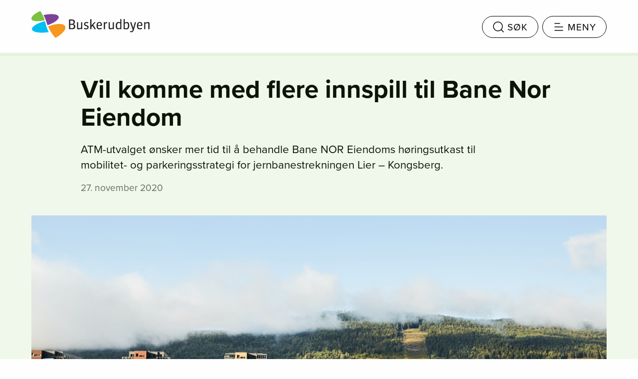

--- FILE ---
content_type: text/html; charset=UTF-8
request_url: https://buskerudbyen.no/vil-komme-med-flere-innspill-til-bane-nor-eiendom/
body_size: 13397
content:

<!doctype html>
  <html class="no-js"  lang="nb-NO">
	<head>
		<meta charset="utf-8">
		<meta http-equiv="X-UA-Compatible" content="IE=edge">
		<meta name="viewport" content="width=device-width, initial-scale=1.0">
		<meta class="foundation-mq">
					<link rel="apple-touch-icon" sizes="180x180" href="/apple-touch-icon.png">
			<link rel="icon" type="image/png" sizes="32x32" href="/favicon-32x32.png">
			<link rel="icon" type="image/png" sizes="16x16" href="/favicon-16x16.png">
			<link rel="manifest" href="/manifest.json">
			<link rel="mask-icon" href="/safari-pinned-tab.svg" color="#75b443">
			<meta name="theme-color" content="#ffffff">
				<link rel="pingback" href="https://buskerudbyen.no/xmlrpc.php">
		<meta name='robots' content='index, follow, max-image-preview:large, max-snippet:-1, max-video-preview:-1' />

	<!-- This site is optimized with the Yoast SEO plugin v26.8 - https://yoast.com/product/yoast-seo-wordpress/ -->
	<title>Vil komme med flere innspill til Bane Nor Eiendom - Buskerudbyen</title>
	<link rel="canonical" href="https://buskerudbyen.no/vil-komme-med-flere-innspill-til-bane-nor-eiendom/" />
	<meta property="og:locale" content="nb_NO" />
	<meta property="og:type" content="article" />
	<meta property="og:title" content="Vil komme med flere innspill til Bane Nor Eiendom - Buskerudbyen" />
	<meta property="og:description" content="ATM-utvalget ønsker mer tid til å behandle Bane NOR Eiendoms høringsutkast til mobilitet- og parkeringsstrategi for jernbanestrekningen Lier – Kongsberg." />
	<meta property="og:url" content="https://buskerudbyen.no/vil-komme-med-flere-innspill-til-bane-nor-eiendom/" />
	<meta property="og:site_name" content="Buskerudbyen" />
	<meta property="article:published_time" content="2020-11-27T14:43:19+00:00" />
	<meta property="og:image" content="https://buskerudbyen.no/wp-content/uploads/2017/08/Skjermbilde-2017-08-17-kl.-21.37.09-768x369.png" />
	<meta property="og:image:width" content="768" />
	<meta property="og:image:height" content="369" />
	<meta property="og:image:type" content="image/png" />
	<meta name="author" content="ingunn" />
	<meta name="twitter:card" content="summary_large_image" />
	<meta name="twitter:label1" content="Skrevet av" />
	<meta name="twitter:data1" content="ingunn" />
	<script type="application/ld+json" class="yoast-schema-graph">{"@context":"https://schema.org","@graph":[{"@type":"Article","@id":"https://buskerudbyen.no/vil-komme-med-flere-innspill-til-bane-nor-eiendom/#article","isPartOf":{"@id":"https://buskerudbyen.no/vil-komme-med-flere-innspill-til-bane-nor-eiendom/"},"author":{"name":"ingunn","@id":"https://buskerudbyen.no/#/schema/person/1adbd3efeccb7b348e1f5d8647fc5702"},"headline":"Vil komme med flere innspill til Bane Nor Eiendom","datePublished":"2020-11-27T14:43:19+00:00","mainEntityOfPage":{"@id":"https://buskerudbyen.no/vil-komme-med-flere-innspill-til-bane-nor-eiendom/"},"wordCount":28,"commentCount":0,"image":{"@id":"https://buskerudbyen.no/vil-komme-med-flere-innspill-til-bane-nor-eiendom/#primaryimage"},"thumbnailUrl":"https://buskerudbyen.no/wp-content/uploads/2017/08/Skjermbilde-2017-08-17-kl.-21.37.09.png","articleSection":["Aktuelt"],"inLanguage":"nb-NO","potentialAction":[{"@type":"CommentAction","name":"Comment","target":["https://buskerudbyen.no/vil-komme-med-flere-innspill-til-bane-nor-eiendom/#respond"]}]},{"@type":"WebPage","@id":"https://buskerudbyen.no/vil-komme-med-flere-innspill-til-bane-nor-eiendom/","url":"https://buskerudbyen.no/vil-komme-med-flere-innspill-til-bane-nor-eiendom/","name":"Vil komme med flere innspill til Bane Nor Eiendom - Buskerudbyen","isPartOf":{"@id":"https://buskerudbyen.no/#website"},"primaryImageOfPage":{"@id":"https://buskerudbyen.no/vil-komme-med-flere-innspill-til-bane-nor-eiendom/#primaryimage"},"image":{"@id":"https://buskerudbyen.no/vil-komme-med-flere-innspill-til-bane-nor-eiendom/#primaryimage"},"thumbnailUrl":"https://buskerudbyen.no/wp-content/uploads/2017/08/Skjermbilde-2017-08-17-kl.-21.37.09.png","datePublished":"2020-11-27T14:43:19+00:00","author":{"@id":"https://buskerudbyen.no/#/schema/person/1adbd3efeccb7b348e1f5d8647fc5702"},"inLanguage":"nb-NO","potentialAction":[{"@type":"ReadAction","target":["https://buskerudbyen.no/vil-komme-med-flere-innspill-til-bane-nor-eiendom/"]}]},{"@type":"ImageObject","inLanguage":"nb-NO","@id":"https://buskerudbyen.no/vil-komme-med-flere-innspill-til-bane-nor-eiendom/#primaryimage","url":"https://buskerudbyen.no/wp-content/uploads/2017/08/Skjermbilde-2017-08-17-kl.-21.37.09.png","contentUrl":"https://buskerudbyen.no/wp-content/uploads/2017/08/Skjermbilde-2017-08-17-kl.-21.37.09.png","width":2492,"height":1198,"caption":"Tog i Drammen"},{"@type":"WebSite","@id":"https://buskerudbyen.no/#website","url":"https://buskerudbyen.no/","name":"Buskerudbyen","description":"","potentialAction":[{"@type":"SearchAction","target":{"@type":"EntryPoint","urlTemplate":"https://buskerudbyen.no/?s={search_term_string}"},"query-input":{"@type":"PropertyValueSpecification","valueRequired":true,"valueName":"search_term_string"}}],"inLanguage":"nb-NO"},{"@type":"Person","@id":"https://buskerudbyen.no/#/schema/person/1adbd3efeccb7b348e1f5d8647fc5702","name":"ingunn","image":{"@type":"ImageObject","inLanguage":"nb-NO","@id":"https://buskerudbyen.no/#/schema/person/image/","url":"https://secure.gravatar.com/avatar/63b0dd559250ede309db0c18aa6b704587f666a182cb81ce4c78c1f98d6469d5?s=96&d=mm&r=g","contentUrl":"https://secure.gravatar.com/avatar/63b0dd559250ede309db0c18aa6b704587f666a182cb81ce4c78c1f98d6469d5?s=96&d=mm&r=g","caption":"ingunn"},"url":"https://buskerudbyen.no/author/ingunn/"}]}</script>
	<!-- / Yoast SEO plugin. -->


<link rel='dns-prefetch' href='//cdn.polyfill.io' />
<link rel="alternate" type="application/rss+xml" title="Buskerudbyen &raquo; strøm" href="https://buskerudbyen.no/feed/" />
<link rel="alternate" type="application/rss+xml" title="Buskerudbyen &raquo; kommentarstrøm" href="https://buskerudbyen.no/comments/feed/" />
<link rel="alternate" type="application/rss+xml" title="Buskerudbyen &raquo; Vil komme med flere innspill til Bane Nor Eiendom kommentarstrøm" href="https://buskerudbyen.no/vil-komme-med-flere-innspill-til-bane-nor-eiendom/feed/" />
<link rel="alternate" title="oEmbed (JSON)" type="application/json+oembed" href="https://buskerudbyen.no/wp-json/oembed/1.0/embed?url=https%3A%2F%2Fbuskerudbyen.no%2Fvil-komme-med-flere-innspill-til-bane-nor-eiendom%2F" />
<link rel="alternate" title="oEmbed (XML)" type="text/xml+oembed" href="https://buskerudbyen.no/wp-json/oembed/1.0/embed?url=https%3A%2F%2Fbuskerudbyen.no%2Fvil-komme-med-flere-innspill-til-bane-nor-eiendom%2F&#038;format=xml" />
<style id='wp-img-auto-sizes-contain-inline-css' type='text/css'>
img:is([sizes=auto i],[sizes^="auto," i]){contain-intrinsic-size:3000px 1500px}
/*# sourceURL=wp-img-auto-sizes-contain-inline-css */
</style>
<style id='wp-block-library-inline-css' type='text/css'>
:root{--wp-block-synced-color:#7a00df;--wp-block-synced-color--rgb:122,0,223;--wp-bound-block-color:var(--wp-block-synced-color);--wp-editor-canvas-background:#ddd;--wp-admin-theme-color:#007cba;--wp-admin-theme-color--rgb:0,124,186;--wp-admin-theme-color-darker-10:#006ba1;--wp-admin-theme-color-darker-10--rgb:0,107,160.5;--wp-admin-theme-color-darker-20:#005a87;--wp-admin-theme-color-darker-20--rgb:0,90,135;--wp-admin-border-width-focus:2px}@media (min-resolution:192dpi){:root{--wp-admin-border-width-focus:1.5px}}.wp-element-button{cursor:pointer}:root .has-very-light-gray-background-color{background-color:#eee}:root .has-very-dark-gray-background-color{background-color:#313131}:root .has-very-light-gray-color{color:#eee}:root .has-very-dark-gray-color{color:#313131}:root .has-vivid-green-cyan-to-vivid-cyan-blue-gradient-background{background:linear-gradient(135deg,#00d084,#0693e3)}:root .has-purple-crush-gradient-background{background:linear-gradient(135deg,#34e2e4,#4721fb 50%,#ab1dfe)}:root .has-hazy-dawn-gradient-background{background:linear-gradient(135deg,#faaca8,#dad0ec)}:root .has-subdued-olive-gradient-background{background:linear-gradient(135deg,#fafae1,#67a671)}:root .has-atomic-cream-gradient-background{background:linear-gradient(135deg,#fdd79a,#004a59)}:root .has-nightshade-gradient-background{background:linear-gradient(135deg,#330968,#31cdcf)}:root .has-midnight-gradient-background{background:linear-gradient(135deg,#020381,#2874fc)}:root{--wp--preset--font-size--normal:16px;--wp--preset--font-size--huge:42px}.has-regular-font-size{font-size:1em}.has-larger-font-size{font-size:2.625em}.has-normal-font-size{font-size:var(--wp--preset--font-size--normal)}.has-huge-font-size{font-size:var(--wp--preset--font-size--huge)}.has-text-align-center{text-align:center}.has-text-align-left{text-align:left}.has-text-align-right{text-align:right}.has-fit-text{white-space:nowrap!important}#end-resizable-editor-section{display:none}.aligncenter{clear:both}.items-justified-left{justify-content:flex-start}.items-justified-center{justify-content:center}.items-justified-right{justify-content:flex-end}.items-justified-space-between{justify-content:space-between}.screen-reader-text{border:0;clip-path:inset(50%);height:1px;margin:-1px;overflow:hidden;padding:0;position:absolute;width:1px;word-wrap:normal!important}.screen-reader-text:focus{background-color:#ddd;clip-path:none;color:#444;display:block;font-size:1em;height:auto;left:5px;line-height:normal;padding:15px 23px 14px;text-decoration:none;top:5px;width:auto;z-index:100000}html :where(.has-border-color){border-style:solid}html :where([style*=border-top-color]){border-top-style:solid}html :where([style*=border-right-color]){border-right-style:solid}html :where([style*=border-bottom-color]){border-bottom-style:solid}html :where([style*=border-left-color]){border-left-style:solid}html :where([style*=border-width]){border-style:solid}html :where([style*=border-top-width]){border-top-style:solid}html :where([style*=border-right-width]){border-right-style:solid}html :where([style*=border-bottom-width]){border-bottom-style:solid}html :where([style*=border-left-width]){border-left-style:solid}html :where(img[class*=wp-image-]){height:auto;max-width:100%}:where(figure){margin:0 0 1em}html :where(.is-position-sticky){--wp-admin--admin-bar--position-offset:var(--wp-admin--admin-bar--height,0px)}@media screen and (max-width:600px){html :where(.is-position-sticky){--wp-admin--admin-bar--position-offset:0px}}

/*# sourceURL=wp-block-library-inline-css */
</style><style id='global-styles-inline-css' type='text/css'>
:root{--wp--preset--aspect-ratio--square: 1;--wp--preset--aspect-ratio--4-3: 4/3;--wp--preset--aspect-ratio--3-4: 3/4;--wp--preset--aspect-ratio--3-2: 3/2;--wp--preset--aspect-ratio--2-3: 2/3;--wp--preset--aspect-ratio--16-9: 16/9;--wp--preset--aspect-ratio--9-16: 9/16;--wp--preset--color--black: #000000;--wp--preset--color--cyan-bluish-gray: #abb8c3;--wp--preset--color--white: #ffffff;--wp--preset--color--pale-pink: #f78da7;--wp--preset--color--vivid-red: #cf2e2e;--wp--preset--color--luminous-vivid-orange: #ff6900;--wp--preset--color--luminous-vivid-amber: #fcb900;--wp--preset--color--light-green-cyan: #7bdcb5;--wp--preset--color--vivid-green-cyan: #00d084;--wp--preset--color--pale-cyan-blue: #8ed1fc;--wp--preset--color--vivid-cyan-blue: #0693e3;--wp--preset--color--vivid-purple: #9b51e0;--wp--preset--gradient--vivid-cyan-blue-to-vivid-purple: linear-gradient(135deg,rgb(6,147,227) 0%,rgb(155,81,224) 100%);--wp--preset--gradient--light-green-cyan-to-vivid-green-cyan: linear-gradient(135deg,rgb(122,220,180) 0%,rgb(0,208,130) 100%);--wp--preset--gradient--luminous-vivid-amber-to-luminous-vivid-orange: linear-gradient(135deg,rgb(252,185,0) 0%,rgb(255,105,0) 100%);--wp--preset--gradient--luminous-vivid-orange-to-vivid-red: linear-gradient(135deg,rgb(255,105,0) 0%,rgb(207,46,46) 100%);--wp--preset--gradient--very-light-gray-to-cyan-bluish-gray: linear-gradient(135deg,rgb(238,238,238) 0%,rgb(169,184,195) 100%);--wp--preset--gradient--cool-to-warm-spectrum: linear-gradient(135deg,rgb(74,234,220) 0%,rgb(151,120,209) 20%,rgb(207,42,186) 40%,rgb(238,44,130) 60%,rgb(251,105,98) 80%,rgb(254,248,76) 100%);--wp--preset--gradient--blush-light-purple: linear-gradient(135deg,rgb(255,206,236) 0%,rgb(152,150,240) 100%);--wp--preset--gradient--blush-bordeaux: linear-gradient(135deg,rgb(254,205,165) 0%,rgb(254,45,45) 50%,rgb(107,0,62) 100%);--wp--preset--gradient--luminous-dusk: linear-gradient(135deg,rgb(255,203,112) 0%,rgb(199,81,192) 50%,rgb(65,88,208) 100%);--wp--preset--gradient--pale-ocean: linear-gradient(135deg,rgb(255,245,203) 0%,rgb(182,227,212) 50%,rgb(51,167,181) 100%);--wp--preset--gradient--electric-grass: linear-gradient(135deg,rgb(202,248,128) 0%,rgb(113,206,126) 100%);--wp--preset--gradient--midnight: linear-gradient(135deg,rgb(2,3,129) 0%,rgb(40,116,252) 100%);--wp--preset--font-size--small: 13px;--wp--preset--font-size--medium: 20px;--wp--preset--font-size--large: 36px;--wp--preset--font-size--x-large: 42px;--wp--preset--spacing--20: 0.44rem;--wp--preset--spacing--30: 0.67rem;--wp--preset--spacing--40: 1rem;--wp--preset--spacing--50: 1.5rem;--wp--preset--spacing--60: 2.25rem;--wp--preset--spacing--70: 3.38rem;--wp--preset--spacing--80: 5.06rem;--wp--preset--shadow--natural: 6px 6px 9px rgba(0, 0, 0, 0.2);--wp--preset--shadow--deep: 12px 12px 50px rgba(0, 0, 0, 0.4);--wp--preset--shadow--sharp: 6px 6px 0px rgba(0, 0, 0, 0.2);--wp--preset--shadow--outlined: 6px 6px 0px -3px rgb(255, 255, 255), 6px 6px rgb(0, 0, 0);--wp--preset--shadow--crisp: 6px 6px 0px rgb(0, 0, 0);}:where(.is-layout-flex){gap: 0.5em;}:where(.is-layout-grid){gap: 0.5em;}body .is-layout-flex{display: flex;}.is-layout-flex{flex-wrap: wrap;align-items: center;}.is-layout-flex > :is(*, div){margin: 0;}body .is-layout-grid{display: grid;}.is-layout-grid > :is(*, div){margin: 0;}:where(.wp-block-columns.is-layout-flex){gap: 2em;}:where(.wp-block-columns.is-layout-grid){gap: 2em;}:where(.wp-block-post-template.is-layout-flex){gap: 1.25em;}:where(.wp-block-post-template.is-layout-grid){gap: 1.25em;}.has-black-color{color: var(--wp--preset--color--black) !important;}.has-cyan-bluish-gray-color{color: var(--wp--preset--color--cyan-bluish-gray) !important;}.has-white-color{color: var(--wp--preset--color--white) !important;}.has-pale-pink-color{color: var(--wp--preset--color--pale-pink) !important;}.has-vivid-red-color{color: var(--wp--preset--color--vivid-red) !important;}.has-luminous-vivid-orange-color{color: var(--wp--preset--color--luminous-vivid-orange) !important;}.has-luminous-vivid-amber-color{color: var(--wp--preset--color--luminous-vivid-amber) !important;}.has-light-green-cyan-color{color: var(--wp--preset--color--light-green-cyan) !important;}.has-vivid-green-cyan-color{color: var(--wp--preset--color--vivid-green-cyan) !important;}.has-pale-cyan-blue-color{color: var(--wp--preset--color--pale-cyan-blue) !important;}.has-vivid-cyan-blue-color{color: var(--wp--preset--color--vivid-cyan-blue) !important;}.has-vivid-purple-color{color: var(--wp--preset--color--vivid-purple) !important;}.has-black-background-color{background-color: var(--wp--preset--color--black) !important;}.has-cyan-bluish-gray-background-color{background-color: var(--wp--preset--color--cyan-bluish-gray) !important;}.has-white-background-color{background-color: var(--wp--preset--color--white) !important;}.has-pale-pink-background-color{background-color: var(--wp--preset--color--pale-pink) !important;}.has-vivid-red-background-color{background-color: var(--wp--preset--color--vivid-red) !important;}.has-luminous-vivid-orange-background-color{background-color: var(--wp--preset--color--luminous-vivid-orange) !important;}.has-luminous-vivid-amber-background-color{background-color: var(--wp--preset--color--luminous-vivid-amber) !important;}.has-light-green-cyan-background-color{background-color: var(--wp--preset--color--light-green-cyan) !important;}.has-vivid-green-cyan-background-color{background-color: var(--wp--preset--color--vivid-green-cyan) !important;}.has-pale-cyan-blue-background-color{background-color: var(--wp--preset--color--pale-cyan-blue) !important;}.has-vivid-cyan-blue-background-color{background-color: var(--wp--preset--color--vivid-cyan-blue) !important;}.has-vivid-purple-background-color{background-color: var(--wp--preset--color--vivid-purple) !important;}.has-black-border-color{border-color: var(--wp--preset--color--black) !important;}.has-cyan-bluish-gray-border-color{border-color: var(--wp--preset--color--cyan-bluish-gray) !important;}.has-white-border-color{border-color: var(--wp--preset--color--white) !important;}.has-pale-pink-border-color{border-color: var(--wp--preset--color--pale-pink) !important;}.has-vivid-red-border-color{border-color: var(--wp--preset--color--vivid-red) !important;}.has-luminous-vivid-orange-border-color{border-color: var(--wp--preset--color--luminous-vivid-orange) !important;}.has-luminous-vivid-amber-border-color{border-color: var(--wp--preset--color--luminous-vivid-amber) !important;}.has-light-green-cyan-border-color{border-color: var(--wp--preset--color--light-green-cyan) !important;}.has-vivid-green-cyan-border-color{border-color: var(--wp--preset--color--vivid-green-cyan) !important;}.has-pale-cyan-blue-border-color{border-color: var(--wp--preset--color--pale-cyan-blue) !important;}.has-vivid-cyan-blue-border-color{border-color: var(--wp--preset--color--vivid-cyan-blue) !important;}.has-vivid-purple-border-color{border-color: var(--wp--preset--color--vivid-purple) !important;}.has-vivid-cyan-blue-to-vivid-purple-gradient-background{background: var(--wp--preset--gradient--vivid-cyan-blue-to-vivid-purple) !important;}.has-light-green-cyan-to-vivid-green-cyan-gradient-background{background: var(--wp--preset--gradient--light-green-cyan-to-vivid-green-cyan) !important;}.has-luminous-vivid-amber-to-luminous-vivid-orange-gradient-background{background: var(--wp--preset--gradient--luminous-vivid-amber-to-luminous-vivid-orange) !important;}.has-luminous-vivid-orange-to-vivid-red-gradient-background{background: var(--wp--preset--gradient--luminous-vivid-orange-to-vivid-red) !important;}.has-very-light-gray-to-cyan-bluish-gray-gradient-background{background: var(--wp--preset--gradient--very-light-gray-to-cyan-bluish-gray) !important;}.has-cool-to-warm-spectrum-gradient-background{background: var(--wp--preset--gradient--cool-to-warm-spectrum) !important;}.has-blush-light-purple-gradient-background{background: var(--wp--preset--gradient--blush-light-purple) !important;}.has-blush-bordeaux-gradient-background{background: var(--wp--preset--gradient--blush-bordeaux) !important;}.has-luminous-dusk-gradient-background{background: var(--wp--preset--gradient--luminous-dusk) !important;}.has-pale-ocean-gradient-background{background: var(--wp--preset--gradient--pale-ocean) !important;}.has-electric-grass-gradient-background{background: var(--wp--preset--gradient--electric-grass) !important;}.has-midnight-gradient-background{background: var(--wp--preset--gradient--midnight) !important;}.has-small-font-size{font-size: var(--wp--preset--font-size--small) !important;}.has-medium-font-size{font-size: var(--wp--preset--font-size--medium) !important;}.has-large-font-size{font-size: var(--wp--preset--font-size--large) !important;}.has-x-large-font-size{font-size: var(--wp--preset--font-size--x-large) !important;}
/*# sourceURL=global-styles-inline-css */
</style>

<style id='classic-theme-styles-inline-css' type='text/css'>
/*! This file is auto-generated */
.wp-block-button__link{color:#fff;background-color:#32373c;border-radius:9999px;box-shadow:none;text-decoration:none;padding:calc(.667em + 2px) calc(1.333em + 2px);font-size:1.125em}.wp-block-file__button{background:#32373c;color:#fff;text-decoration:none}
/*# sourceURL=/wp-includes/css/classic-themes.min.css */
</style>
<link rel='stylesheet' id='site-css-css' href='https://buskerudbyen.no/wp-content/themes/buskerudbyen/assets/css/style.min.css?v=2025&#038;ver=6.9' type='text/css' media='all' />
<script type="text/javascript" src="https://buskerudbyen.no/wp-includes/js/jquery/jquery.min.js?ver=3.7.1" id="jquery-core-js"></script>
<script type="text/javascript" src="https://buskerudbyen.no/wp-includes/js/jquery/jquery-migrate.min.js?ver=3.4.1" id="jquery-migrate-js"></script>
<link rel="https://api.w.org/" href="https://buskerudbyen.no/wp-json/" /><link rel="alternate" title="JSON" type="application/json" href="https://buskerudbyen.no/wp-json/wp/v2/posts/2733" /><link rel='shortlink' href='https://buskerudbyen.no/?p=2733' />
		<style type="text/css" id="wp-custom-css">
			.flex-video iframe {
	max-width: 100%;
}		</style>
				<script src="https://use.typekit.net/nqs2isn.js"></script>
		<script>try{Typekit.load({ async: true });}catch(e){}</script>
	</head>
	
	<body class="wp-singular post-template-default single single-post postid-2733 single-format-standard wp-theme-buskerudbyen">

		<div class="hidden" hidden>
			<svg xmlns="http://www.w3.org/2000/svg" xmlns:xlink="http://www.w3.org/1999/xlink" viewBox="0 0 1511.13 44.79">
  <defs>
    <style>
	    .icon-container {
		    stroke: none;
	    }
    </style>
    <symbol class="icon-symbol" id="icon-user" data-name="icon-user" viewBox="0 0 49.25 49.25">
      <g>
        <circle cx="24.62" cy="13.57" r="9.77"/>
        <path d="M27.37,28.54H21.88a12,12,0,0,0-12,12v4.92H39.37V40.54a12,12,0,0,0-12-12Z"/>
      </g>
      <rect class="icon-container" width="49.25" height="49.25"/>
    </symbol>
    <symbol class="icon-symbol" id="icon-logout" data-name="icon-logout" viewBox="0 0 49.25 49.25">
      <g>
        <path d="M29.18,35.68"/>
        <path d="M29.18,15.09"/>
        <polyline points="29.18 35.69 29.18 45.45 6.37 45.45 6.37 3.79 29.18 3.79 29.18 15.1"/>
        <polyline points="35.56 32.7 42.88 25.39 35.56 18.07"/>
        <line x1="42.89" y1="25.39" x2="16.97" y2="25.39"/>
      </g>
      <rect class="icon-container" width="49.25" height="49.25"/>
    </symbol>
    <symbol class="icon-symbol" id="icon-arr" data-name="icon-arr" viewBox="0 0 49.25 49.25">
      <g>
        <polyline points="30.27 31.95 37.59 24.63 30.27 17.3"/>
        <line x1="37.59" y1="24.63" x2="11.66" y2="24.63"/>
      </g>
      <rect class="icon-container" width="49.25" height="49.25"/>
    </symbol>
    <symbol id="icon-arl" data-name="icon-arl" viewBox="0 0 53.05 53.05">
      <use width="49.25" height="49.25" transform="translate(53.05 53.05) rotate(180) scale(1.08)" xlink:href="#icon-arr"/>
    </symbol>
    <symbol class="icon-symbol" id="icon-ext" data-name="icon-ext" viewBox="0 0 49.25 49.25">
      <g>
        <polyline points="36.1 2.78 46.45 2.78 46.45 13.13"/>
        <line x1="46.45" y1="2.78" x2="28.11" y2="21.11"/>
        <polyline points="24.58 13.17 2.8 13.17 2.8 46.47 36.1 46.47 36.1 25.42"/>
      </g>
      <rect class="icon-container" width="49.25" height="49.25"/>
    </symbol>
    <symbol class="icon-symbol" id="icon-write" data-name="icon-write" viewBox="0 0 49.25 49.25">
      <g>
        <polygon points="23.36 29.39 19.25 25.29 42.3 2.23 46.41 6.33 23.36 29.39"/>
        <polygon points="15.04 33.52 19.25 25.22 23.34 29.42 15.04 33.52"/>
        <polyline points="24.64 13.72 2.85 13.72 2.85 47.02 36.15 47.02 36.15 26.02"/>
      </g>
      <rect class="icon-container" width="49.25" height="49.25"/>
    </symbol>
    <symbol id="icon-facebook" data-name="icon-facebook" viewBox="0 0 49.25 49.25">
      <g>
        <path d="M24.62,46.45A21.83,21.83,0,1,1,46.45,24.62,21.83,21.83,0,0,1,24.62,46.45Z"/>
        <path d="M31.8,10.52v5H29.1a1.66,1.66,0,0,0-1.58.66,3.07,3.07,0,0,0-.26,1.5V20H31.9l-.55,5H27.28V39.47h-6V24.95H18.35v-5h2.94v-3c0-3.09,1.06-5.07,3.15-5.91a7.34,7.34,0,0,1,2.82-.51Z"/>
      </g>
      <rect class="icon-container" width="49.25" height="49.25"/>
    </symbol>
    <symbol class="icon-symbol" id="icon-twitter" data-name="icon-twitter" viewBox="0 0 49.25 49.25">
      <g>
        <path d="M24.62,46.45A21.83,21.83,0,1,1,46.45,24.62,21.83,21.83,0,0,1,24.62,46.45Z"/>
        <path d="M31,19a17.57,17.57,0,0,1-7.75,2s1.35-4.69-2.83-6.77a5.79,5.79,0,0,0-7,1.43s-.73-.2-1.27-.4-1.32-.55-1.32-.55L12.15,17l-2-.21a7.59,7.59,0,0,0,1,1.08A13.45,13.45,0,0,1,12.26,19S12,24.62,15,29a16.07,16.07,0,0,0,12.5,7.49,15.71,15.71,0,0,0,9.17-1.69,16.51,16.51,0,0,1-4-.73,23.1,23.1,0,0,1-3.79-2.16s3.18-1,4.32-2.08a6.56,6.56,0,0,0,1.43-1.75H31.44s3.3-1.75,4.24-3.14a6.44,6.44,0,0,0,1.06-2.73l-2.41,1a13.73,13.73,0,0,0,2.29-4.85,5.5,5.5,0,0,0-.37-3.26S35.23,16.91,31,19Z"/>
      </g>
      <rect class="icon-container" width="49.25" height="49.25"/>
    </symbol>
    <symbol class="icon-symbol" id="icon-instagram" data-name="icon-instagram" viewBox="0 0 49.25 49.25">
      <g>
        <path d="M18.76,19.37H11.52V15A3.49,3.49,0,0,1,15,11.52H34.22a3.49,3.49,0,0,1,.87.11h0v-.12h-.87v5.27h.87V11.62A3.5,3.5,0,0,1,37.71,15v4.37H30.45a7.86,7.86,0,0,0-11.72,0Z"/>
        <path d="M17.58,21.12H11.52V32.47a5.24,5.24,0,0,0,5.24,5.24H32.45a5.24,5.24,0,0,0,5.24-5.24V21.12H31.63a7.86,7.86,0,1,1-14.09,0Z"/>
        <path d="M24.58,46.45a21.85,21.85,0,1,1,.05,0h-.05Z"/>
        <polygon points="31.59 11.53 31.59 16.79 30.71 16.79 30.71 11.52 31.59 11.53"/>
        <polygon points="33.34 11.53 33.34 16.79 32.45 16.79 32.45 11.52 33.34 11.53"/>
        <path d="M17.61,13.27a.87.87,0,0,1,.87.87h0v2.64a.87.87,0,0,1-.87.87H15a.87.87,0,0,1-.87-.87V14.13a.87.87,0,0,1,.87-.87h2.62Z"/>
        <path d="M24.61,30.74a6.11,6.11,0,1,1,6.11-6.11,6.11,6.11,0,0,1-6.11,6.11Z"/>
      </g>
      <rect class="icon-container" width="49.25" height="49.25"/>
    </symbol>
    <symbol class="icon-symbol" id="icon-search" data-name="icon-search" viewBox="0 0 49.25 49.25">
      <g>
        <circle cx="20.82" cy="20.82" r="15.86"/>
        <line x1="32.02" y1="32.02" x2="44.29" y2="44.29"/>
      </g>
      <rect class="icon-container" width="49.25" height="49.25"/>
    </symbol>
    <symbol id="icon-comment" data-name="icon-comment" viewBox="0 0 49.25 49.25">
      <rect class="icon-container" width="49.25" height="49.25"/>
      <path d="M33.9,4.16H15.35a12,12,0,0,0-12,12v9.43a12,12,0,0,0,12,12h11.5c0,6.52-4.51,7.35-4.51,7.35S33.9,46.78,33.9,37.59a12,12,0,0,0,12-12V16.16A12,12,0,0,0,33.9,4.16Z"/>
    </symbol>
  </defs>
  <title>Asset 1</title>
  <g id="Layer_2" data-name="Layer 2">
    <g id="Layer_1-2" data-name="Layer 1">
      <use width="49.25" height="49.25" transform="translate(328.57 0.72) scale(1.05)" xlink:href="#icon-user"/>
      <use id="icon-logout-3" width="49.25" height="49.25" transform="translate(492.49 0.72) scale(1.05)" xlink:href="#icon-logout"/>
      <use width="49.25" height="49.25" transform="translate(655.7) scale(1.08)" xlink:href="#icon-arr"/>
      <use width="49.25" height="49.25" transform="translate(53.05 53.05) rotate(180) scale(1.08)" xlink:href="#icon-arl"/>
      <use width="49.25" height="49.25" transform="translate(821.53 1.9)" xlink:href="#icon-ext"/>
      <use width="49.25" height="49.25" transform="translate(1149.38 1.9)" xlink:href="#icon-write"/>
      <use width="49.25" height="49.25" transform="translate(985.45 1.89)" xlink:href="#icon-facebook"/>
      <use width="49.25" height="49.25" transform="translate(1313.3 1.89)" xlink:href="#icon-twitter"/>
      <use width="49.25" height="49.25" transform="translate(1477.22 1.89)" xlink:href="#icon-instagram"/>
      <use width="49.25" height="49.25" transform="translate(171.04 4.52)" xlink:href="#icon-search"/>
      <use width="49.25" height="49.25" transform="translate(1602.87 1.9)" xlink:href="#icon-comment"/>
    </g>
  </g>
</svg><svg xmlns="http://www.w3.org/2000/svg" xmlns:xlink="http://www.w3.org/1999/xlink" viewBox="0 0 244.25 55.58" width="244.25" height="55.58">
  <defs>
    <style>
      .abcls-1a {
        fill: #7ac143;
      }
      .abcls-2 {
        fill: #00bdf2;
      }
      .abcls-3 {
        fill: #7d4199;
      }
      .abcls-4 {
        fill: #f8971d;
      }
      .abcls-5 {
        fill: #231f20;
      }
    </style>
    <symbol id="logo-bb" data-name="logo-bb" viewBox="0 0 244.25 55.58">
          <g class="logo-symbol">
            <path class="abcls-1a" d="M23.2,8.19A68.77,68.77,0,0,0,18.36,0C7.41,4.81-.2,11,0,15.67c.25,5.76,12.26,7.07,27.44,3.4A61.16,61.16,0,0,0,23.2,8.19"/>
            <path class="abcls-2" d="M31.1,32.23A115.81,115.81,0,0,1,28,21C11.3,25.37-.19,32.54,1.25,38.22s16.21,8.21,34.39,5.38A111.41,111.41,0,0,1,31.1,32.26"/>
            <path class="abcls-3" d="M30,19.65c2,6.49,3.38,9.67,3.38,9.67,10.94-3.74,19.75-9,22.38-13.84C59.7,8.26,48.43,4.62,30.63,7.4c-1.69.25-3.71.62-5.48,1a70.74,70.74,0,0,1,4.91,11.31"/>
            <path class="abcls-4" d="M39.73,42.27a78.39,78.39,0,0,0,9.85,13.31c12.92-6.8,21.7-15.88,20.76-22.23-1.17-7.91-16.57-8.77-34.4-2l-1.43.57a85.6,85.6,0,0,0,5.22,10.33"/>
          </g>
          <g class="logo-text">
            <path class="abcls-5" d="M84,28.51H80.38v7H84c2.76,0,3.86-1.09,3.86-3.5s-1.58-3.5-3.86-3.5m-.52-8.78h-3.1v6.79H83.9c2.08,0,3.31-1,3.31-3.5,0-2.25-1.23-3.28-3.72-3.28m.77,17.84H77.72v-20h5.77c4.05,0,6.43,1.34,6.43,5.12,0,2.19-.93,3.94-3.06,4.57v.2a4.37,4.37,0,0,1,3.75,4.71c0,3.91-2.49,5.47-6.35,5.47"/>
            <path class="abcls-5" d="M102.89,37.58V36.37h-.16c-2.6,1.29-3.91,1.53-5.12,1.53-2.22,0-3.39-1-3.39-3.26V23.09h2.43V34c0,1.12.28,1.61,1.81,1.61a9,9,0,0,0,4.33-1.17V23.09h2.43V37.58Z"/>
            <path class="abcls-5" d="M113.22,37.9a16.44,16.44,0,0,1-4.57-.79l.49-2.11a15.61,15.61,0,0,0,4.3.85c1.45,0,2.41-.57,2.41-2,0-1.21-.52-1.67-2.25-2.33l-2.22-.85a3.34,3.34,0,0,1-2.57-3.31c0-3,2.16-4.57,5.12-4.57a21.75,21.75,0,0,1,3.8.41l-.44,2.16a16.18,16.18,0,0,0-3.55-.52c-1.42,0-2.54.63-2.54,2.19,0,1.07.41,1.31,2.19,2l2.27.88a3.61,3.61,0,0,1,2.57,3.67c0,2.9-2,4.35-5,4.35"/>
            <path class="abcls-5" d="M126.25,30.66l-2.19,2.45v4.47h-2.38V16.84h2.38V30.16h.16a8.2,8.2,0,0,1,1.28-1.92l4.71-5.2,2.75.06-5.1,5.65,5.5,8.83h-3Z"/>
            <path class="abcls-5" d="M143.38,28c0-2.33-1-3.39-2.85-3.39s-3.17,1.12-3.26,4.68c2,0,6.07-.11,6.07-.11V28m-2.6,9.88c-4.19,0-6.1-2.35-6.1-7.2,0-5.44,2.16-7.88,5.91-7.88,3.2,0,5.17,1.78,5.17,5.58,0,.46-.08,2.35-.08,2.35-2.82.06-5.58.11-8.43.19,0,3.72,1.09,4.76,3.53,4.76a13.81,13.81,0,0,0,4.26-.92l.44,2.16a17.34,17.34,0,0,1-4.65,1"/>
            <path class="abcls-5" d="M156.39,25.51a3.72,3.72,0,0,0-1-.19c-1.1,0-1.75.3-3.23,1.31v11h-2.44V23.1h2.44v1.48h.17c1.91-1.56,2.63-1.81,3.5-1.81a4.3,4.3,0,0,1,.87.13Z"/>
            <path class="abcls-5" d="M168.32,37.58V36.37h-.16c-2.6,1.29-3.91,1.53-5.12,1.53-2.22,0-3.39-1-3.39-3.26V23.09h2.43V34c0,1.12.28,1.61,1.8,1.61a9,9,0,0,0,4.33-1.17V23.09h2.44V37.58Z"/>
            <path class="abcls-5" d="M183.71,25.4a11,11,0,0,0-3-.52c-1.94,0-3.67.88-3.67,5.7,0,4.38,1.25,5.2,3.06,5.2.82,0,1.62-.17,3.64-1.21Zm.11,12.18V36.45h-.19a8.09,8.09,0,0,1-4.19,1.45c-2.84,0-5.06-1.43-5.06-7.36s2.79-7.72,5.83-7.72a11,11,0,0,1,3.5.68V16.82h2.43V37.58Z"/>
            <path class="abcls-5" d="M196.7,25c-.93,0-1.72.22-3.66,1.23v9.09a8.62,8.62,0,0,0,3.06.57c2.3,0,3.64-1.34,3.64-5.69,0-4-1-5.2-3-5.2m-.05,12.94a9.25,9.25,0,0,1-3.67-.74l-.14.47H190.6V16.82H193V24.2h.17a8.16,8.16,0,0,1,4.13-1.39c3.12,0,5,1.83,5,7.39,0,5.36-2.38,7.69-5.69,7.69"/>
            <path class="abcls-5" d="M212.2,37.8c-1.2,4.33-2.79,6.13-5.28,6.13a9.14,9.14,0,0,1-3.12-.71l.63-2a7.63,7.63,0,0,0,2.68.63c.82,0,1.42-.41,2.05-2.24l.39-1.2-.5-.72-4.93-14.53h2.52l3.56,10.54a7.36,7.36,0,0,1,.36,1.78h.17a8.88,8.88,0,0,1,.3-1.75l2.87-10.56h2.41Z"/>
            <path class="abcls-5" d="M226.94,28c0-2.33-1-3.39-2.85-3.39s-3.17,1.12-3.25,4.68c2,0,6.07-.11,6.07-.11V28m-2.6,9.88c-4.19,0-6.1-2.35-6.1-7.2,0-5.44,2.16-7.88,5.91-7.88,3.2,0,5.17,1.78,5.17,5.58,0,.46-.08,2.35-.08,2.35-2.82.06-5.58.11-8.43.19,0,3.72,1.09,4.76,3.53,4.76a13.81,13.81,0,0,0,4.21-.93l.44,2.16a17.39,17.39,0,0,1-4.65,1"/>
            <path class="abcls-5" d="M241.8,37.58V26.71c0-1.15-.28-1.61-1.8-1.61a10.15,10.15,0,0,0-4.43,1.15V37.58h-2.43V23.09h2.43v1.26h.19c2.63-1.26,3.61-1.53,5.12-1.53,2.05,0,3.37.79,3.37,3.23V37.58Z"/>
          </g>
    </symbol>
  </defs>
  <title>logo-bb</title>
  <g id="Layer_2" data-name="Layer 2">
    <g id="Layer_1-2" data-name="Layer 1">
      <use width="244.25" height="55.58" xlink:href="#logo-bb"/>
    </g>
  </g>
</svg>
		</div>

		<header class="new" role="banner">
			<div class="module new-grid">
				<div class="row">
					<div class="columns small-4 medium-3">
						<div class="logo-wrap">
							<a href="https://buskerudbyen.no/ny-hovedside/" class="logo">
								<svg class="logo"><use xlink:href="#logo-bb"></use></svg>
							</a>
						</div>
					</div>
					<div class="columns small-8 medium-9">
						
						<div class="new-navigation">
						
							<button class="button btn menubtn">
								<div class="default">
									<svg xmlns="http://www.w3.org/2000/svg" viewBox="0 0 24 24" width="24" height="24" color="#000000" fill="none">
										<path d="M4 5L14 5" stroke="currentColor" stroke-width="1.5" stroke-linecap="round" stroke-linejoin="round" />
										<path d="M4 12L20 12" stroke="currentColor" stroke-width="1.5" stroke-linecap="round" stroke-linejoin="round" />
										<path d="M4 19L20 19" stroke="currentColor" stroke-width="1.5" stroke-linecap="round" stroke-linejoin="round" />
									</svg>
									<span>Meny</span>
								</div>
								<div class="close">
									<svg xmlns="http://www.w3.org/2000/svg" viewBox="0 0 24 24" width="24" height="24" color="#000000" fill="none">
										<path d="M19.0005 4.99988L5.00049 18.9999M5.00049 4.99988L19.0005 18.9999" stroke="currentColor" stroke-width="1.5" stroke-linecap="round" stroke-linejoin="round" />
									</svg>
									<span>Lukk</span>
								</div>
							</button>
							
							<button class="button btn searchbtn">
								<svg xmlns="http://www.w3.org/2000/svg" viewBox="0 0 24 24" width="24" height="24" color="#000000" fill="none">
									<path d="M17.5 17.5L22 22" stroke="currentColor" stroke-width="1.5" stroke-linecap="round" stroke-linejoin="round" />
									<path d="M20 11C20 6.02944 15.9706 2 11 2C6.02944 2 2 6.02944 2 11C2 15.9706 6.02944 20 11 20C15.9706 20 20 15.9706 20 11Z" stroke="currentColor" stroke-width="1.5" stroke-linejoin="round" />
								</svg>
								<span>Søk</span>
							</button>
							
							<div class="menu-expand">
								<div class="module new-grid">
									<div class="row" style="margin-right: auto; margin-left: auto;">
										<div class="columns small-12 medium-3">
				
											<div class="tabcol">
												<h2>Se hva Buskerudbyen gjør</h2>
												<ul>
													<li><a href="https://buskerudbyen.no/se-hva-buskerudbyen-gjor/handlingsprogram/">Handlingsprogram</a></li>
													<li><u>Se hva Buskerudbyen gjør i:</u>
														<ul>
														<li class="page_item page-item-4464"><a href="https://buskerudbyen.no/se-hva-buskerudbyen-gjor/hva-vi-gjor-i/lier/">Lier</a></li>
<li class="page_item page-item-4466"><a href="https://buskerudbyen.no/se-hva-buskerudbyen-gjor/hva-vi-gjor-i/drammen/">Drammen</a></li>
<li class="page_item page-item-4468"><a href="https://buskerudbyen.no/se-hva-buskerudbyen-gjor/hva-vi-gjor-i/ovre-eiker/">Øvre Eiker</a></li>
<li class="page_item page-item-4470"><a href="https://buskerudbyen.no/se-hva-buskerudbyen-gjor/hva-vi-gjor-i/kongsberg/">Kongsberg</a></li>
														</ul>
													</li>
													<li><a href="https://buskerudbyen.no/se-hva-buskerudbyen-gjor/aktuelt/">Aktuelt</a></li>
												</ul>
											</div>
																				
										</div>
										<div class="columns small-12 medium-3">
							
											<div class="tabcol">
												<h2>Om Buskerudbyen</h2>
												<ul>
												<li class="page_item page-item-4546"><a href="https://buskerudbyen.no/ombuskerudbyen/introduksjon/">Introduksjon</a></li>
<li class="page_item page-item-4552"><a href="https://buskerudbyen.no/ombuskerudbyen/belonningsavtalen/">Belønningsavtalen</a></li>
<li class="page_item page-item-4556"><a href="https://buskerudbyen.no/ombuskerudbyen/resultater/">Resultater</a></li>
<li class="page_item page-item-4148"><a href="https://buskerudbyen.no/ombuskerudbyen/statistikk/">Statistikk</a></li>
<li class="page_item page-item-4563"><a href="https://buskerudbyen.no/ombuskerudbyen/okonomi/">Økonomi</a></li>
<li class="page_item page-item-4566"><a href="https://buskerudbyen.no/ombuskerudbyen/kontakt/">Kontakt</a></li>
												</ul>
											</div>
																				
										</div>
										<div class="columns small-12 medium-3">
		
											<div class="tabcol">
												<h2>Politisk styring</h2>
												<ul>
												<li class="page_item page-item-4572"><a href="https://buskerudbyen.no/politisk-styring/aktorene/">Aktørene</a></li>
<li class="page_item page-item-4576"><a href="https://buskerudbyen.no/politisk-styring/kommende-aktiviteter/">Kommende aktiviteter</a></li>
<li class="page_item page-item-4579"><a href="https://buskerudbyen.no/politisk-styring/sentrale-dokumenter/">Sentrale dokumenter</a></li>
<li class="page_item page-item-4582"><a href="https://buskerudbyen.no/politisk-styring/visjon-og-mal/">Visjon og mål</a></li>
<li class="page_item page-item-4587"><a href="https://buskerudbyen.no/politisk-styring/dokumentarkiv/">Dokumentarkiv</a></li>
												</ul>
											</div>
											
										</div>
										<div class="columns small-12 medium-3">
											
											<div class="tabcol">
												<h2>Tilbud og tips</h2>
												<ul>
												<li class="page_item page-item-4594"><a href="https://buskerudbyen.no/tilbud-og-tips/barnas-sykkelservice/">Barnas sykkelservice</a></li>
<li class="page_item page-item-4599"><a href="https://buskerudbyen.no/tilbud-og-tips/elsykkelbiblioteket/">Elsykkelbiblioteket</a></li>
<li class="page_item page-item-4601"><a href="https://buskerudbyen.no/tilbud-og-tips/sykkelkart-og-turforslag/">Sykkelkart og turforslag</a></li>
												</ul>	
											</div>
																				
										</div>
									</div>
								</div>		
								
								<img style="width: 100%;" src="https://buskerudbyen.no/wp-content/themes/buskerudbyen/assets/images/linebrand.svg" alt="Illustrasjon">
								
							</div>
							
							
							<div class="search-expand">
								<div class="module new-grid">
									<div class="row" style="margin-right: auto; margin-left: auto;">
										<div class="columns small-12 medium-12">
											<form role="search" method="get" class="search-form" action="https://buskerudbyen.no/">
												<label>
													<span class="show-for-sr">Søk etter:</span>
													<input type="search" class="search-field" placeholder="Søk" value="" name="s" title="Søk etter:" />
												</label>
												<button type="submit" class="search-submit button"><svg class="icon icon-search"><use xlink:href="#icon-search"></use></svg></button>
											</form>
										</div>
									</div>
								</div>
							</div>
						
						</div>
						
					</div>
				</div>
			</div>
		</header>
				
	<div id="content">
					<article id="post-2733" class="post-2733 post type-post status-publish format-standard has-post-thumbnail hentry category-aktuelt" role="article" itemscope itemtype="http://schema.org/BlogPosting">

	
	<div class="module new-grid articlecontent newsarticle intro">
		<div class="row">
			  <div class="columns small-12 medium-10 medium-offset-1">
				  <h1 class="entry-title single-title" itemprop="headline">Vil komme med flere innspill til Bane Nor Eiendom</h1>
				  <div class="intro-article">
					  <p>ATM-utvalget ønsker mer tid til å behandle Bane NOR Eiendoms høringsutkast til mobilitet- og parkeringsstrategi for jernbanestrekningen Lier – Kongsberg.</p>
				  </div>
				  <div class="byline">
	<p class="date-published time">27. november 2020</p>
</div>			</div>
		</div>
	</div>


	<div class="module new-grid articlecontent newsarticle topimg">
		<div class="row">
			  <div class="columns small-12">
				  <img width="1920" height="1080" src="https://buskerudbyen.no/wp-content/uploads/2017/08/Skjermbilde-2017-08-17-kl.-21.37.09-1920x1080.png" class="attachment-bb_large2 size-bb_large2 wp-post-image" alt="Tog i Drammen" decoding="async" fetchpriority="high" srcset="https://buskerudbyen.no/wp-content/uploads/2017/08/Skjermbilde-2017-08-17-kl.-21.37.09-1920x1080.png 1920w, https://buskerudbyen.no/wp-content/uploads/2017/08/Skjermbilde-2017-08-17-kl.-21.37.09-800x450.png 800w" sizes="(max-width: 1920px) 100vw, 1920px" />					  		
			</div>
		</div>
	</div>
	
			
			
		
					
			
		
					
				<div class="module new-grid articlecontent newsarticle text">
			<div class="row">
			  	<div class="columns small-12 medium-10 medium-offset-1 large-8 large-offset-2">
					<p>BaneNor Eiendoms presentasjon av hovedtrekkene i høringsutkastet på ATM-rådsmøtet mandag 23. november har ført til debatt. Det er særlig forslaget om å fjerne pendlerparkeringer på jernbanestasjonen i Drammen som vekker reaksjoner. Men alle kommunene er opptatt av å ivareta nok parkeringskapasitet for togpendlerne ved sine stasjoner.</p>
<p>Ordførerne var samstemte da de fikk forslag til felles uttalelse fra Buskerudbyen til behandling under dagens digitale møte i ATM-utvalget, som er den politiske styringsgruppen i samarbeidet. Alle støttet Drammens behov for mer tid til å vurdere høringsutkastet fra Bane Nor Eiendom, og for å komme med innspill. Lier understreket samtidig at de er fornøyde med at rapporten bygger opp under Lier stasjon som pendlerstasjon.</p>
<p>Kommunene og Viken var også klare i sitt felles ønske om å bli tettere involvert i arbeidet med å utvikle kollektivknutepunktene i området generelt.</p>
<h2>Nasjonal parkeringsstrategi</h2>
<p>Bane NOR Eiendom jobber med å konkretisere den nasjonale parkeringsstrategien for jernbanen med nullvekstmålet som viktigste overordnede føring. Våren og høsten 2020 har de jobbet med strekningen Lier – Kongsberg. Det har vært en prosess med digitale møter mellom Bane NOR Eiendom og de enkelte kommunene og fylkeskommunen arrangert av Buskerudbysekretariatet.</p>
<p>Bane Nor Eiendom har understreket at dokumentet som er sendt ut på høring er et internt arbeidsdokument som de ønsker innspill fra kommunene til. Det skal peke ut retning for hvordan Bane Nor skal se innfartsparkering og mobilitet i sammenheng videre.</p>
<h2>Viktig for samarbeidet</h2>
<p>Her er innspillene i forslaget til felles høringsuttalelse som ble lagt frem i ATM-utvalget:</p>
<p>Buskerudbyen ønsker å ha en aktiv rolle i videre samarbeid med staten om utvikling av mobilitetspunkt:</p>
<ul>
<li>Se på muligheten for å utvikle mobilitetspunkter på flere stasjoner i Buskerudbyen</li>
<li>Buskerudbyens kompetanse på ny teknologi og smart mobilitet fremheves</li>
<li>Behov for kunnskapsinnhenting støttes</li>
<li>Samarbeid om nummerplateregistreringer</li>
</ul>
<p>Buskerudbysamarbeidet ser behov for å vurdere nærmere:</p>
<ul>
<li>Konsekvensene av å fjerne pendlerparkering ved Drammen stasjon</li>
<li>Betydningen av framtidig tilbud basert på Rutemodell R2027 i NTP</li>
<li>Utforming av helhetlige kollektivløsninger (billettsoner, sømløs billettering og korrespondanse mellom buss og tog)</li>
<li>Betydningen av endrede premisser som el-sykler og nye type sykler gir og hvordan det kan legges bedre til rette for vintersykling</li>
<li>Betydningen av ulik bruk av prismekanismer knyttet til innfartsparkering som har betydning for konkurranseflaten mellom bil og kollektivtransport</li>
<li>Hvordan løsninger som velges kan ivareta kravene til universell utforming</li>
</ul>
<p>Høringsutkastet fra Bane Nor Eiendom blir nå sent til kommunene for ny innspillsrunde. Fagrådet skal etter planen behandle saken på nytt i sitt møte 10. desember, før videre behandling i ATM-utvalget før jul og kommunene i første møter over nyttår.</p>
					
			  	</div>
			</div>
		</div>	
				
						
						
				
					
							
		
		
				
		
					
			
		
					
			
		
					
				
						
						
				
					
							
		
		
				
		
				

</article>

<div class="module new-grid articlecontent newsgrid newsarticle related" style="padding: 2em 0em;">
	<div class="row">
		<div class="columns small-12">
				<h2>Flere saker</h2>
				<div class="row">
											<div class="small-12 medium-4 columns">
							<div class="item">
								<a href="https://buskerudbyen.no/dette-skal-vi-gjore-fremover/"><img width="800" height="450" src="https://buskerudbyen.no/wp-content/uploads/2026/01/Trakkaparken-Kongsberg-800x450.webp" class="attachment-bb_wide-medium size-bb_wide-medium wp-post-image" alt="" decoding="async" srcset="https://buskerudbyen.no/wp-content/uploads/2026/01/Trakkaparken-Kongsberg-800x450.webp 800w, https://buskerudbyen.no/wp-content/uploads/2026/01/Trakkaparken-Kongsberg-1920x1080.webp 1920w" sizes="(max-width: 800px) 100vw, 800px" /></a>
								<h3><a href="https://buskerudbyen.no/dette-skal-vi-gjore-fremover/">Dette skal vi gjøre fremover</a></h3>
								<p>Rundt en halv milliard kroner er planlagt brukt på byutviklingstiltak i regi av Buskerudbyen de neste årene. Drift av busstilbudet får mest midler.</p>
							</div>
						</div>
											<div class="small-12 medium-4 columns">
							<div class="item">
								<a href="https://buskerudbyen.no/dette-har-vi-gjort-i-2025/"><img width="800" height="450" src="https://buskerudbyen.no/wp-content/uploads/2026/01/IMG-7150-2-31958709-Foto_Lena_Heckendorn-800x450.jpg" class="attachment-bb_wide-medium size-bb_wide-medium wp-post-image" alt="" decoding="async" srcset="https://buskerudbyen.no/wp-content/uploads/2026/01/IMG-7150-2-31958709-Foto_Lena_Heckendorn-800x450.jpg 800w, https://buskerudbyen.no/wp-content/uploads/2026/01/IMG-7150-2-31958709-Foto_Lena_Heckendorn-1920x1080.jpg 1920w" sizes="(max-width: 800px) 100vw, 800px" /></a>
								<h3><a href="https://buskerudbyen.no/dette-har-vi-gjort-i-2025/">Dette har vi gjort i 2025</a></h3>
								<p>I løpet av fjoråret har Buskerudbyen bidratt til ny busslinje til sykehuset på Brakerøya, mer pendlerparkering ved Lier stasjon og ulike gange – og sykkeltiltak. Størstedelen av belønningsmidlene har gått til driftstilskudd til buss og rimeligere Bybillett.</p>
							</div>
						</div>
											<div class="small-12 medium-4 columns">
							<div class="item">
								<a href="https://buskerudbyen.no/opplev-den-gamle-solvveien-na-pa-to-hjul/"><img width="800" height="450" src="https://buskerudbyen.no/wp-content/uploads/2025/11/20250930_144942-_-Foto-Kongsberg-kommune-800x450.jpg" class="attachment-bb_wide-medium size-bb_wide-medium wp-post-image" alt="" decoding="async" loading="lazy" srcset="https://buskerudbyen.no/wp-content/uploads/2025/11/20250930_144942-_-Foto-Kongsberg-kommune-800x450.jpg 800w, https://buskerudbyen.no/wp-content/uploads/2025/11/20250930_144942-_-Foto-Kongsberg-kommune-1920x1080.jpg 1920w" sizes="auto, (max-width: 800px) 100vw, 800px" /></a>
								<h3><a href="https://buskerudbyen.no/opplev-den-gamle-solvveien-na-pa-to-hjul/">Opplev den gamle Sølvveien – nå på to hjul </a></h3>
								<p>Landets eldste offentlige kjørevei har fått nytt liv som sykkelruten “Sølvveien”. Bli med på en digital tur på den gamle kongeveien – full av høydepunkter, kulturminner og sykkelglede.</p>
							</div>
						</div>
									</div>
		</div>
	</div>
</div>
 
			</div>


	<footer class="new">
		<div class="module new-grid footercontent">
			<div class="row">
				<div class="small-12 medium-4 columns">
					
					<h2>Buskerudbyen</h2>
<p><strong>Besøksadresse:</strong><br />
Drammen rådhus<br />
Engene 1<br />
3017 Drammen</p>
<p><strong>Postadresse:</strong><br />
Buskerudbyen<br />
Drammen kommune<br />
Postboks 7500<br />
3008 Drammen</p>
<div class="contentlist">
<ul>
<li><a href="mailto:post@buskerudbyen.no">post@buskerudbyen.no</a></li>
<li><a href="https://buskerudbyen.no/ombuskerudbyen/kontakt/">Finn kontaktperson</a></li>
<li><a href="https://www.facebook.com/buskerudbyen">Buskerudbyen på Facebook</a></li>
</ul>
</div>
					
				</div>
				<div class="small-12 medium-4 columns">
					<div class="nottitlespace"></div>
					
					<div class="contentlist">
<ul>
<li><a href="https://buskerudbyen.no/ombuskerudbyen/introduksjon/">Om Buskerudbyen</a></li>
<li><a href="https://buskerudbyen.no/se-hva-buskerudbyen-gjor/aktuelt/">Aktuelt</a></li>
<li><a href="https://buskerudbyen.no/politisk-styring/">Politikk</a></li>
<li><a href="https://buskerudbyen.no/ombuskerudbyen/kontakt/">Kontakt</a></li>
</ul>
<ul>
<li><a href="https://buskerudbyen.no/personvern/">Personvern og informasjonskapsler</a></li>
</ul>
</div>

				</div>
				<div class="small-12 medium-4 columns">
					<div class="nottitlespace"></div>
					<div class="calendarlist">
											<p><strong>Kommende aktiviteter i Buskerudbyen:</strong></p>
						<ul>
											<li>
							<svg id="calendar_1_" xmlns="http://www.w3.org/2000/svg" width="15.966" height="15.966" viewBox="0 0 15.966 15.966">
							  <path id="Path_1" data-name="Path 1" d="M14.636,1.5H12.473V.5a.5.5,0,0,0-1,0v1H8.482V.5a.5.5,0,0,0-1,0v1H4.49V.5a.5.5,0,0,0-1,0v1H1.331A1.33,1.33,0,0,0,0,2.827V14.635a1.331,1.331,0,0,0,1.331,1.331H14.636a1.33,1.33,0,0,0,1.33-1.331V2.827A1.33,1.33,0,0,0,14.636,1.5Zm.332,13.139a.333.333,0,0,1-.332.333H1.331A.333.333,0,0,1,1,14.635V2.827a.333.333,0,0,1,.333-.332H3.493v1a.5.5,0,0,0,1,0v-1H7.484v1a.5.5,0,1,0,1,0v-1h2.994v1a.5.5,0,1,0,1,0v-1h2.162a.333.333,0,0,1,.332.332Z"/>
							  <rect id="Rectangle_13" data-name="Rectangle 13" width="1.841" height="0.92" transform="translate(3.682 6.443)"/>
							  <rect id="Rectangle_14" data-name="Rectangle 14" width="1.841" height="1.841" transform="translate(3.682 8.284)"/>
							  <rect id="Rectangle_15" data-name="Rectangle 15" width="1.841" height="1.841" transform="translate(3.682 11.045)"/>
							  <rect id="Rectangle_16" data-name="Rectangle 16" width="1.841" height="1.841" transform="translate(7.363 11.045)"/>
							  <rect id="Rectangle_17" data-name="Rectangle 17" width="1.841" height="1.841" transform="translate(7.363 8.284)"/>
							  <rect id="Rectangle_18" data-name="Rectangle 18" width="1.841" height="0.92" transform="translate(7.363 6.443)"/>
							  <rect id="Rectangle_19" data-name="Rectangle 19" width="2.761" height="1.841" transform="translate(10.124 11.045)"/>
							  <rect id="Rectangle_20" data-name="Rectangle 20" width="2.761" height="1.841" transform="translate(10.124 8.284)"/>
							  <rect id="Rectangle_21" data-name="Rectangle 21" width="2.761" height="0.92" transform="translate(10.124 6.443)"/>
							</svg>
								<a href="https://buskerudbyen.no/aktivitet/politisk-rad-2/">Politisk råd</a>
								<div class="info">
									<p><strong>26.01.26 / 17:00 - 19:30</strong><br>
									Kommunestyresalen, Drammen rådhus</p>
								</div>
						</li>
													<li>
							<svg id="calendar_1_" xmlns="http://www.w3.org/2000/svg" width="15.966" height="15.966" viewBox="0 0 15.966 15.966">
							  <path id="Path_1" data-name="Path 1" d="M14.636,1.5H12.473V.5a.5.5,0,0,0-1,0v1H8.482V.5a.5.5,0,0,0-1,0v1H4.49V.5a.5.5,0,0,0-1,0v1H1.331A1.33,1.33,0,0,0,0,2.827V14.635a1.331,1.331,0,0,0,1.331,1.331H14.636a1.33,1.33,0,0,0,1.33-1.331V2.827A1.33,1.33,0,0,0,14.636,1.5Zm.332,13.139a.333.333,0,0,1-.332.333H1.331A.333.333,0,0,1,1,14.635V2.827a.333.333,0,0,1,.333-.332H3.493v1a.5.5,0,0,0,1,0v-1H7.484v1a.5.5,0,1,0,1,0v-1h2.994v1a.5.5,0,1,0,1,0v-1h2.162a.333.333,0,0,1,.332.332Z"/>
							  <rect id="Rectangle_13" data-name="Rectangle 13" width="1.841" height="0.92" transform="translate(3.682 6.443)"/>
							  <rect id="Rectangle_14" data-name="Rectangle 14" width="1.841" height="1.841" transform="translate(3.682 8.284)"/>
							  <rect id="Rectangle_15" data-name="Rectangle 15" width="1.841" height="1.841" transform="translate(3.682 11.045)"/>
							  <rect id="Rectangle_16" data-name="Rectangle 16" width="1.841" height="1.841" transform="translate(7.363 11.045)"/>
							  <rect id="Rectangle_17" data-name="Rectangle 17" width="1.841" height="1.841" transform="translate(7.363 8.284)"/>
							  <rect id="Rectangle_18" data-name="Rectangle 18" width="1.841" height="0.92" transform="translate(7.363 6.443)"/>
							  <rect id="Rectangle_19" data-name="Rectangle 19" width="2.761" height="1.841" transform="translate(10.124 11.045)"/>
							  <rect id="Rectangle_20" data-name="Rectangle 20" width="2.761" height="1.841" transform="translate(10.124 8.284)"/>
							  <rect id="Rectangle_21" data-name="Rectangle 21" width="2.761" height="0.92" transform="translate(10.124 6.443)"/>
							</svg>
								<a href="https://buskerudbyen.no/aktivitet/politisk-styringsgruppe-3/">Politisk styringsgruppe</a>
								<div class="info">
									<p><strong>20.02.26 / 09:00 - 12:00</strong><br>
									Drammen rådhus</p>
								</div>
						</li>
													<li>
							<svg id="calendar_1_" xmlns="http://www.w3.org/2000/svg" width="15.966" height="15.966" viewBox="0 0 15.966 15.966">
							  <path id="Path_1" data-name="Path 1" d="M14.636,1.5H12.473V.5a.5.5,0,0,0-1,0v1H8.482V.5a.5.5,0,0,0-1,0v1H4.49V.5a.5.5,0,0,0-1,0v1H1.331A1.33,1.33,0,0,0,0,2.827V14.635a1.331,1.331,0,0,0,1.331,1.331H14.636a1.33,1.33,0,0,0,1.33-1.331V2.827A1.33,1.33,0,0,0,14.636,1.5Zm.332,13.139a.333.333,0,0,1-.332.333H1.331A.333.333,0,0,1,1,14.635V2.827a.333.333,0,0,1,.333-.332H3.493v1a.5.5,0,0,0,1,0v-1H7.484v1a.5.5,0,1,0,1,0v-1h2.994v1a.5.5,0,1,0,1,0v-1h2.162a.333.333,0,0,1,.332.332Z"/>
							  <rect id="Rectangle_13" data-name="Rectangle 13" width="1.841" height="0.92" transform="translate(3.682 6.443)"/>
							  <rect id="Rectangle_14" data-name="Rectangle 14" width="1.841" height="1.841" transform="translate(3.682 8.284)"/>
							  <rect id="Rectangle_15" data-name="Rectangle 15" width="1.841" height="1.841" transform="translate(3.682 11.045)"/>
							  <rect id="Rectangle_16" data-name="Rectangle 16" width="1.841" height="1.841" transform="translate(7.363 11.045)"/>
							  <rect id="Rectangle_17" data-name="Rectangle 17" width="1.841" height="1.841" transform="translate(7.363 8.284)"/>
							  <rect id="Rectangle_18" data-name="Rectangle 18" width="1.841" height="0.92" transform="translate(7.363 6.443)"/>
							  <rect id="Rectangle_19" data-name="Rectangle 19" width="2.761" height="1.841" transform="translate(10.124 11.045)"/>
							  <rect id="Rectangle_20" data-name="Rectangle 20" width="2.761" height="1.841" transform="translate(10.124 8.284)"/>
							  <rect id="Rectangle_21" data-name="Rectangle 21" width="2.761" height="0.92" transform="translate(10.124 6.443)"/>
							</svg>
								<a href="https://buskerudbyen.no/aktivitet/politisk-styringsgruppe-6/">Politisk styringsgruppe</a>
								<div class="info">
									<p><strong>23.04.26 / 12:00 - 15:00</strong><br>
									Lier rådhus, møterom Glitra, Gamle Hegsbro</p>
								</div>
						</li>
													<li>
							<svg id="calendar_1_" xmlns="http://www.w3.org/2000/svg" width="15.966" height="15.966" viewBox="0 0 15.966 15.966">
							  <path id="Path_1" data-name="Path 1" d="M14.636,1.5H12.473V.5a.5.5,0,0,0-1,0v1H8.482V.5a.5.5,0,0,0-1,0v1H4.49V.5a.5.5,0,0,0-1,0v1H1.331A1.33,1.33,0,0,0,0,2.827V14.635a1.331,1.331,0,0,0,1.331,1.331H14.636a1.33,1.33,0,0,0,1.33-1.331V2.827A1.33,1.33,0,0,0,14.636,1.5Zm.332,13.139a.333.333,0,0,1-.332.333H1.331A.333.333,0,0,1,1,14.635V2.827a.333.333,0,0,1,.333-.332H3.493v1a.5.5,0,0,0,1,0v-1H7.484v1a.5.5,0,1,0,1,0v-1h2.994v1a.5.5,0,1,0,1,0v-1h2.162a.333.333,0,0,1,.332.332Z"/>
							  <rect id="Rectangle_13" data-name="Rectangle 13" width="1.841" height="0.92" transform="translate(3.682 6.443)"/>
							  <rect id="Rectangle_14" data-name="Rectangle 14" width="1.841" height="1.841" transform="translate(3.682 8.284)"/>
							  <rect id="Rectangle_15" data-name="Rectangle 15" width="1.841" height="1.841" transform="translate(3.682 11.045)"/>
							  <rect id="Rectangle_16" data-name="Rectangle 16" width="1.841" height="1.841" transform="translate(7.363 11.045)"/>
							  <rect id="Rectangle_17" data-name="Rectangle 17" width="1.841" height="1.841" transform="translate(7.363 8.284)"/>
							  <rect id="Rectangle_18" data-name="Rectangle 18" width="1.841" height="0.92" transform="translate(7.363 6.443)"/>
							  <rect id="Rectangle_19" data-name="Rectangle 19" width="2.761" height="1.841" transform="translate(10.124 11.045)"/>
							  <rect id="Rectangle_20" data-name="Rectangle 20" width="2.761" height="1.841" transform="translate(10.124 8.284)"/>
							  <rect id="Rectangle_21" data-name="Rectangle 21" width="2.761" height="0.92" transform="translate(10.124 6.443)"/>
							</svg>
								<a href="https://buskerudbyen.no/aktivitet/politisk-styringsgruppe-7/">Politisk styringsgruppe</a>
								<div class="info">
									<p><strong>19.06.26 / 09:00 - 12:00</strong><br>
									Øvre Eiker rådhus</p>
								</div>
						</li>
													<li>
							<svg id="calendar_1_" xmlns="http://www.w3.org/2000/svg" width="15.966" height="15.966" viewBox="0 0 15.966 15.966">
							  <path id="Path_1" data-name="Path 1" d="M14.636,1.5H12.473V.5a.5.5,0,0,0-1,0v1H8.482V.5a.5.5,0,0,0-1,0v1H4.49V.5a.5.5,0,0,0-1,0v1H1.331A1.33,1.33,0,0,0,0,2.827V14.635a1.331,1.331,0,0,0,1.331,1.331H14.636a1.33,1.33,0,0,0,1.33-1.331V2.827A1.33,1.33,0,0,0,14.636,1.5Zm.332,13.139a.333.333,0,0,1-.332.333H1.331A.333.333,0,0,1,1,14.635V2.827a.333.333,0,0,1,.333-.332H3.493v1a.5.5,0,0,0,1,0v-1H7.484v1a.5.5,0,1,0,1,0v-1h2.994v1a.5.5,0,1,0,1,0v-1h2.162a.333.333,0,0,1,.332.332Z"/>
							  <rect id="Rectangle_13" data-name="Rectangle 13" width="1.841" height="0.92" transform="translate(3.682 6.443)"/>
							  <rect id="Rectangle_14" data-name="Rectangle 14" width="1.841" height="1.841" transform="translate(3.682 8.284)"/>
							  <rect id="Rectangle_15" data-name="Rectangle 15" width="1.841" height="1.841" transform="translate(3.682 11.045)"/>
							  <rect id="Rectangle_16" data-name="Rectangle 16" width="1.841" height="1.841" transform="translate(7.363 11.045)"/>
							  <rect id="Rectangle_17" data-name="Rectangle 17" width="1.841" height="1.841" transform="translate(7.363 8.284)"/>
							  <rect id="Rectangle_18" data-name="Rectangle 18" width="1.841" height="0.92" transform="translate(7.363 6.443)"/>
							  <rect id="Rectangle_19" data-name="Rectangle 19" width="2.761" height="1.841" transform="translate(10.124 11.045)"/>
							  <rect id="Rectangle_20" data-name="Rectangle 20" width="2.761" height="1.841" transform="translate(10.124 8.284)"/>
							  <rect id="Rectangle_21" data-name="Rectangle 21" width="2.761" height="0.92" transform="translate(10.124 6.443)"/>
							</svg>
								<a href="https://buskerudbyen.no/aktivitet/politisk-styringsgruppe-8/">Politisk styringsgruppe</a>
								<div class="info">
									<p><strong>25.09.26 / 09:00 - 12:00</strong><br>
									Kongsberg rådhus</p>
								</div>
						</li>
													<li>
							<svg id="calendar_1_" xmlns="http://www.w3.org/2000/svg" width="15.966" height="15.966" viewBox="0 0 15.966 15.966">
							  <path id="Path_1" data-name="Path 1" d="M14.636,1.5H12.473V.5a.5.5,0,0,0-1,0v1H8.482V.5a.5.5,0,0,0-1,0v1H4.49V.5a.5.5,0,0,0-1,0v1H1.331A1.33,1.33,0,0,0,0,2.827V14.635a1.331,1.331,0,0,0,1.331,1.331H14.636a1.33,1.33,0,0,0,1.33-1.331V2.827A1.33,1.33,0,0,0,14.636,1.5Zm.332,13.139a.333.333,0,0,1-.332.333H1.331A.333.333,0,0,1,1,14.635V2.827a.333.333,0,0,1,.333-.332H3.493v1a.5.5,0,0,0,1,0v-1H7.484v1a.5.5,0,1,0,1,0v-1h2.994v1a.5.5,0,1,0,1,0v-1h2.162a.333.333,0,0,1,.332.332Z"/>
							  <rect id="Rectangle_13" data-name="Rectangle 13" width="1.841" height="0.92" transform="translate(3.682 6.443)"/>
							  <rect id="Rectangle_14" data-name="Rectangle 14" width="1.841" height="1.841" transform="translate(3.682 8.284)"/>
							  <rect id="Rectangle_15" data-name="Rectangle 15" width="1.841" height="1.841" transform="translate(3.682 11.045)"/>
							  <rect id="Rectangle_16" data-name="Rectangle 16" width="1.841" height="1.841" transform="translate(7.363 11.045)"/>
							  <rect id="Rectangle_17" data-name="Rectangle 17" width="1.841" height="1.841" transform="translate(7.363 8.284)"/>
							  <rect id="Rectangle_18" data-name="Rectangle 18" width="1.841" height="0.92" transform="translate(7.363 6.443)"/>
							  <rect id="Rectangle_19" data-name="Rectangle 19" width="2.761" height="1.841" transform="translate(10.124 11.045)"/>
							  <rect id="Rectangle_20" data-name="Rectangle 20" width="2.761" height="1.841" transform="translate(10.124 8.284)"/>
							  <rect id="Rectangle_21" data-name="Rectangle 21" width="2.761" height="0.92" transform="translate(10.124 6.443)"/>
							</svg>
								<a href="https://buskerudbyen.no/aktivitet/politisk-rad-3/">Politisk råd</a>
								<div class="info">
									<p><strong>19.10.26 / 17:00 - 19:30</strong><br>
									Drammen rådhus</p>
								</div>
						</li>
													<li>
							<svg id="calendar_1_" xmlns="http://www.w3.org/2000/svg" width="15.966" height="15.966" viewBox="0 0 15.966 15.966">
							  <path id="Path_1" data-name="Path 1" d="M14.636,1.5H12.473V.5a.5.5,0,0,0-1,0v1H8.482V.5a.5.5,0,0,0-1,0v1H4.49V.5a.5.5,0,0,0-1,0v1H1.331A1.33,1.33,0,0,0,0,2.827V14.635a1.331,1.331,0,0,0,1.331,1.331H14.636a1.33,1.33,0,0,0,1.33-1.331V2.827A1.33,1.33,0,0,0,14.636,1.5Zm.332,13.139a.333.333,0,0,1-.332.333H1.331A.333.333,0,0,1,1,14.635V2.827a.333.333,0,0,1,.333-.332H3.493v1a.5.5,0,0,0,1,0v-1H7.484v1a.5.5,0,1,0,1,0v-1h2.994v1a.5.5,0,1,0,1,0v-1h2.162a.333.333,0,0,1,.332.332Z"/>
							  <rect id="Rectangle_13" data-name="Rectangle 13" width="1.841" height="0.92" transform="translate(3.682 6.443)"/>
							  <rect id="Rectangle_14" data-name="Rectangle 14" width="1.841" height="1.841" transform="translate(3.682 8.284)"/>
							  <rect id="Rectangle_15" data-name="Rectangle 15" width="1.841" height="1.841" transform="translate(3.682 11.045)"/>
							  <rect id="Rectangle_16" data-name="Rectangle 16" width="1.841" height="1.841" transform="translate(7.363 11.045)"/>
							  <rect id="Rectangle_17" data-name="Rectangle 17" width="1.841" height="1.841" transform="translate(7.363 8.284)"/>
							  <rect id="Rectangle_18" data-name="Rectangle 18" width="1.841" height="0.92" transform="translate(7.363 6.443)"/>
							  <rect id="Rectangle_19" data-name="Rectangle 19" width="2.761" height="1.841" transform="translate(10.124 11.045)"/>
							  <rect id="Rectangle_20" data-name="Rectangle 20" width="2.761" height="1.841" transform="translate(10.124 8.284)"/>
							  <rect id="Rectangle_21" data-name="Rectangle 21" width="2.761" height="0.92" transform="translate(10.124 6.443)"/>
							</svg>
								<a href="https://buskerudbyen.no/aktivitet/politisk-styringsgruppe-9/">Politisk styringsgruppe</a>
								<div class="info">
									<p><strong>29.10.26 / 12:00 - 15:00</strong><br>
									Drammen rådhus</p>
								</div>
						</li>
													<li>
							<svg id="calendar_1_" xmlns="http://www.w3.org/2000/svg" width="15.966" height="15.966" viewBox="0 0 15.966 15.966">
							  <path id="Path_1" data-name="Path 1" d="M14.636,1.5H12.473V.5a.5.5,0,0,0-1,0v1H8.482V.5a.5.5,0,0,0-1,0v1H4.49V.5a.5.5,0,0,0-1,0v1H1.331A1.33,1.33,0,0,0,0,2.827V14.635a1.331,1.331,0,0,0,1.331,1.331H14.636a1.33,1.33,0,0,0,1.33-1.331V2.827A1.33,1.33,0,0,0,14.636,1.5Zm.332,13.139a.333.333,0,0,1-.332.333H1.331A.333.333,0,0,1,1,14.635V2.827a.333.333,0,0,1,.333-.332H3.493v1a.5.5,0,0,0,1,0v-1H7.484v1a.5.5,0,1,0,1,0v-1h2.994v1a.5.5,0,1,0,1,0v-1h2.162a.333.333,0,0,1,.332.332Z"/>
							  <rect id="Rectangle_13" data-name="Rectangle 13" width="1.841" height="0.92" transform="translate(3.682 6.443)"/>
							  <rect id="Rectangle_14" data-name="Rectangle 14" width="1.841" height="1.841" transform="translate(3.682 8.284)"/>
							  <rect id="Rectangle_15" data-name="Rectangle 15" width="1.841" height="1.841" transform="translate(3.682 11.045)"/>
							  <rect id="Rectangle_16" data-name="Rectangle 16" width="1.841" height="1.841" transform="translate(7.363 11.045)"/>
							  <rect id="Rectangle_17" data-name="Rectangle 17" width="1.841" height="1.841" transform="translate(7.363 8.284)"/>
							  <rect id="Rectangle_18" data-name="Rectangle 18" width="1.841" height="0.92" transform="translate(7.363 6.443)"/>
							  <rect id="Rectangle_19" data-name="Rectangle 19" width="2.761" height="1.841" transform="translate(10.124 11.045)"/>
							  <rect id="Rectangle_20" data-name="Rectangle 20" width="2.761" height="1.841" transform="translate(10.124 8.284)"/>
							  <rect id="Rectangle_21" data-name="Rectangle 21" width="2.761" height="0.92" transform="translate(10.124 6.443)"/>
							</svg>
								<a href="https://buskerudbyen.no/aktivitet/politisk-styringsgruppe-10/">Politisk styringsgruppe</a>
								<div class="info">
									<p><strong>11.12.26 / 12:00 - 15:00</strong><br>
									Lier rådhus, møterom Glitra, Gamle Hegsbro</p>
								</div>
						</li>
													</ul>							
											</div>
				</div>
			</div>
		</div>
		
		<img src="https://buskerudbyen.no/wp-content/themes/buskerudbyen/assets/images/linebrand.svg" alt="Illustrasjon">
	
	</footer>

		<script type="speculationrules">
{"prefetch":[{"source":"document","where":{"and":[{"href_matches":"/*"},{"not":{"href_matches":["/wp-*.php","/wp-admin/*","/wp-content/uploads/*","/wp-content/*","/wp-content/plugins/*","/wp-content/themes/buskerudbyen/*","/*\\?(.+)"]}},{"not":{"selector_matches":"a[rel~=\"nofollow\"]"}},{"not":{"selector_matches":".no-prefetch, .no-prefetch a"}}]},"eagerness":"conservative"}]}
</script>
<script type="text/javascript" src="https://cdn.polyfill.io/v2/polyfill.min.js?features=Promise%2Cfetch%2CSymbol%2CArray.prototype.%40%40iterator&amp;ver=6.9" id="polyfill-js-js"></script>
<script type="text/javascript" src="https://buskerudbyen.no/wp-content/themes/buskerudbyen/vendor/what-input/dist/what-input.min.js?ver=6.9" id="what-input-js"></script>
<script type="text/javascript" src="https://buskerudbyen.no/wp-content/themes/buskerudbyen/assets/js/foundation.js?ver=6.2.3" id="foundation-js-js"></script>
<script type="text/javascript" src="https://buskerudbyen.no/wp-content/themes/buskerudbyen/assets/js/scripts.min.js?v=2024&amp;ver=6.9" id="site-js-js"></script>
<script type="text/javascript" src="https://buskerudbyen.no/wp-content/themes/buskerudbyen/assets/js/scripts/jquery.event.move.js?ver=6.9" id="owl-js-js"></script>
<script type="text/javascript" src="https://buskerudbyen.no/wp-includes/js/comment-reply.min.js?ver=6.9" id="comment-reply-js" async="async" data-wp-strategy="async" fetchpriority="low"></script>

	</body>
</html>

--- FILE ---
content_type: text/css
request_url: https://buskerudbyen.no/wp-content/themes/buskerudbyen/assets/css/style.min.css?v=2025&ver=6.9
body_size: 22904
content:
@charset "UTF-8";.image-replacement{text-indent:100%;white-space:nowrap;overflow:hidden}span.amp{font-family:Baskerville,Goudy Old Style,Palatino,Book Antiqua,serif!important;font-style:italic}.slide-in-down.mui-enter{transition-duration:.5s;transition-timing-function:linear;transform:translateY(-100%);transition-property:transform,opacity;backface-visibility:hidden}.slide-in-down.mui-enter.mui-enter-active{transform:translateY(0)}.slide-in-left.mui-enter{transition-duration:.5s;transition-timing-function:linear;transform:translateX(-100%);transition-property:transform,opacity;backface-visibility:hidden}.slide-in-left.mui-enter.mui-enter-active{transform:translateX(0)}.slide-in-up.mui-enter{transition-duration:.5s;transition-timing-function:linear;transform:translateY(100%);transition-property:transform,opacity;backface-visibility:hidden}.slide-in-up.mui-enter.mui-enter-active{transform:translateY(0)}.slide-in-right.mui-enter{transition-duration:.5s;transition-timing-function:linear;transform:translateX(100%);transition-property:transform,opacity;backface-visibility:hidden}.slide-in-right.mui-enter.mui-enter-active{transform:translateX(0)}.slide-out-down.mui-leave{transition-duration:.5s;transition-timing-function:linear;transform:translateY(0);transition-property:transform,opacity;backface-visibility:hidden}.slide-out-down.mui-leave.mui-leave-active{transform:translateY(100%)}.slide-out-right.mui-leave{transition-duration:.5s;transition-timing-function:linear;transform:translateX(0);transition-property:transform,opacity;backface-visibility:hidden}.slide-out-right.mui-leave.mui-leave-active{transform:translateX(100%)}.slide-out-up.mui-leave{transition-duration:.5s;transition-timing-function:linear;transform:translateY(0);transition-property:transform,opacity;backface-visibility:hidden}.slide-out-up.mui-leave.mui-leave-active{transform:translateY(-100%)}.slide-out-left.mui-leave{transition-duration:.5s;transition-timing-function:linear;transform:translateX(0);transition-property:transform,opacity;backface-visibility:hidden}.slide-out-left.mui-leave.mui-leave-active{transform:translateX(-100%)}.fade-in.mui-enter{transition-duration:.5s;transition-timing-function:linear;opacity:0;transition-property:opacity}.fade-in.mui-enter.mui-enter-active{opacity:1}.fade-out.mui-leave{transition-duration:.5s;transition-timing-function:linear;opacity:1;transition-property:opacity}.fade-out.mui-leave.mui-leave-active{opacity:0}.hinge-in-from-top.mui-enter{transition-duration:.5s;transition-timing-function:linear;transform:perspective(2000px) rotateX(-90deg);transform-origin:top;transition-property:transform,opacity;opacity:0}.hinge-in-from-top.mui-enter.mui-enter-active{transform:perspective(2000px) rotate(0deg);opacity:1}.hinge-in-from-right.mui-enter{transition-duration:.5s;transition-timing-function:linear;transform:perspective(2000px) rotateY(-90deg);transform-origin:right;transition-property:transform,opacity;opacity:0}.hinge-in-from-right.mui-enter.mui-enter-active{transform:perspective(2000px) rotate(0deg);opacity:1}.hinge-in-from-bottom.mui-enter{transition-duration:.5s;transition-timing-function:linear;transform:perspective(2000px) rotateX(90deg);transform-origin:bottom;transition-property:transform,opacity;opacity:0}.hinge-in-from-bottom.mui-enter.mui-enter-active{transform:perspective(2000px) rotate(0deg);opacity:1}.hinge-in-from-left.mui-enter{transition-duration:.5s;transition-timing-function:linear;transform:perspective(2000px) rotateY(90deg);transform-origin:left;transition-property:transform,opacity;opacity:0}.hinge-in-from-left.mui-enter.mui-enter-active{transform:perspective(2000px) rotate(0deg);opacity:1}.hinge-in-from-middle-x.mui-enter{transition-duration:.5s;transition-timing-function:linear;transform:perspective(2000px) rotateX(-90deg);transform-origin:center;transition-property:transform,opacity;opacity:0}.hinge-in-from-middle-x.mui-enter.mui-enter-active{transform:perspective(2000px) rotate(0deg);opacity:1}.hinge-in-from-middle-y.mui-enter{transition-duration:.5s;transition-timing-function:linear;transform:perspective(2000px) rotateY(-90deg);transform-origin:center;transition-property:transform,opacity;opacity:0}.hinge-in-from-middle-y.mui-enter.mui-enter-active,.hinge-out-from-top.mui-leave{transform:perspective(2000px) rotate(0deg);opacity:1}.hinge-out-from-top.mui-leave{transition-duration:.5s;transition-timing-function:linear;transform-origin:top;transition-property:transform,opacity}.hinge-out-from-top.mui-leave.mui-leave-active{transform:perspective(2000px) rotateX(-90deg);opacity:0}.hinge-out-from-right.mui-leave{transition-duration:.5s;transition-timing-function:linear;transform:perspective(2000px) rotate(0deg);transform-origin:right;transition-property:transform,opacity;opacity:1}.hinge-out-from-right.mui-leave.mui-leave-active{transform:perspective(2000px) rotateY(-90deg);opacity:0}.hinge-out-from-bottom.mui-leave{transition-duration:.5s;transition-timing-function:linear;transform:perspective(2000px) rotate(0deg);transform-origin:bottom;transition-property:transform,opacity;opacity:1}.hinge-out-from-bottom.mui-leave.mui-leave-active{transform:perspective(2000px) rotateX(90deg);opacity:0}.hinge-out-from-left.mui-leave{transition-duration:.5s;transition-timing-function:linear;transform:perspective(2000px) rotate(0deg);transform-origin:left;transition-property:transform,opacity;opacity:1}.hinge-out-from-left.mui-leave.mui-leave-active{transform:perspective(2000px) rotateY(90deg);opacity:0}.hinge-out-from-middle-x.mui-leave{transition-duration:.5s;transition-timing-function:linear;transform:perspective(2000px) rotate(0deg);transform-origin:center;transition-property:transform,opacity;opacity:1}.hinge-out-from-middle-x.mui-leave.mui-leave-active{transform:perspective(2000px) rotateX(-90deg);opacity:0}.hinge-out-from-middle-y.mui-leave{transition-duration:.5s;transition-timing-function:linear;transform:perspective(2000px) rotate(0deg);transform-origin:center;transition-property:transform,opacity;opacity:1}.hinge-out-from-middle-y.mui-leave.mui-leave-active{transform:perspective(2000px) rotateY(-90deg);opacity:0}.scale-in-up.mui-enter{transition-duration:.5s;transition-timing-function:linear;transform:scale(.5);transition-property:transform,opacity;opacity:0}.scale-in-up.mui-enter.mui-enter-active{transform:scale(1);opacity:1}.scale-in-down.mui-enter{transition-duration:.5s;transition-timing-function:linear;transform:scale(1.5);transition-property:transform,opacity;opacity:0}.scale-in-down.mui-enter.mui-enter-active,.scale-out-up.mui-leave{transform:scale(1);opacity:1}.scale-out-up.mui-leave{transition-duration:.5s;transition-timing-function:linear;transition-property:transform,opacity}.scale-out-up.mui-leave.mui-leave-active{transform:scale(1.5);opacity:0}.scale-out-down.mui-leave{transition-duration:.5s;transition-timing-function:linear;transform:scale(1);transition-property:transform,opacity;opacity:1}.scale-out-down.mui-leave.mui-leave-active{transform:scale(.5);opacity:0}.spin-in.mui-enter{transition-duration:.5s;transition-timing-function:linear;transform:rotate(-270deg);transition-property:transform,opacity;opacity:0}.spin-in.mui-enter.mui-enter-active,.spin-out.mui-leave{transform:rotate(0);opacity:1}.spin-out.mui-leave{transition-duration:.5s;transition-timing-function:linear;transition-property:transform,opacity}.spin-in-ccw.mui-enter,.spin-out.mui-leave.mui-leave-active{transform:rotate(270deg);opacity:0}.spin-in-ccw.mui-enter{transition-duration:.5s;transition-timing-function:linear;transition-property:transform,opacity}.spin-in-ccw.mui-enter.mui-enter-active,.spin-out-ccw.mui-leave{transform:rotate(0);opacity:1}.spin-out-ccw.mui-leave{transition-duration:.5s;transition-timing-function:linear;transition-property:transform,opacity}.spin-out-ccw.mui-leave.mui-leave-active{transform:rotate(-270deg);opacity:0}.slow{transition-duration:.75s!important}.fast{transition-duration:.25s!important}.linear{transition-timing-function:linear!important}.ease{transition-timing-function:ease!important}.ease-in{transition-timing-function:ease-in!important}.ease-out{transition-timing-function:ease-out!important}.ease-in-out{transition-timing-function:ease-in-out!important}.bounce-in{transition-timing-function:cubic-bezier(.485,.155,.24,1.245)!important}.bounce-out{transition-timing-function:cubic-bezier(.485,.155,.515,.845)!important}.bounce-in-out{transition-timing-function:cubic-bezier(.76,-.245,.24,1.245)!important}.short-delay{transition-delay:.3s!important}.long-delay{transition-delay:.7s!important}.shake{animation-name:a}@keyframes a{0%,10%,20%,30%,40%,50%,60%,70%,80%,90%{transform:translateX(7%)}5%,15%,25%,35%,45%,55%,65%,75%,85%,95%{transform:translateX(-7%)}}.spin-ccw,.spin-cw{animation-name:b}@keyframes b{0%{transform:rotate(0)}to{transform:rotate(1turn)}}.wiggle{animation-name:c}@keyframes c{40%,50%,60%{transform:rotate(7deg)}35%,45%,55%,65%{transform:rotate(-7deg)}0%,30%,70%,to{transform:rotate(0)}}.shake,.spin-ccw,.spin-cw,.wiggle{animation-duration:.5s}.infinite{animation-iteration-count:infinite}.slow{animation-duration:.75s!important}.fast{animation-duration:.25s!important}.linear{animation-timing-function:linear!important}.ease{animation-timing-function:ease!important}.ease-in{animation-timing-function:ease-in!important}.ease-out{animation-timing-function:ease-out!important}.ease-in-out{animation-timing-function:ease-in-out!important}.bounce-in{animation-timing-function:cubic-bezier(.485,.155,.24,1.245)!important}.bounce-out{animation-timing-function:cubic-bezier(.485,.155,.515,.845)!important}.bounce-in-out{animation-timing-function:cubic-bezier(.76,-.245,.24,1.245)!important}.short-delay{animation-delay:.3s!important}.long-delay{animation-delay:.7s!important}

/*! normalize-scss | MIT/GPLv2 License | bit.ly/normalize-scss */html{font-family:sans-serif;line-height:1.15;-ms-text-size-adjust:100%;-webkit-text-size-adjust:100%}article,aside,footer,header,nav,section{display:block}h1{font-size:2em;margin:.67em 0}figcaption,figure{display:block}figure{margin:1em 40px}hr{box-sizing:content-box;overflow:visible}main{display:block}pre{font-family:monospace,monospace;font-size:1em}a{background-color:transparent;-webkit-text-decoration-skip:objects}a:active,a:hover{outline-width:0}abbr[title]{border-bottom:none;text-decoration:underline;text-decoration:underline dotted}b,strong{font-weight:inherit;font-weight:bolder}code,kbd,samp{font-family:monospace,monospace;font-size:1em}dfn{font-style:italic}mark{background-color:#ff0;color:#000}sub,sup{font-size:75%;line-height:0;position:relative;vertical-align:baseline}sub{bottom:-.25em}sup{top:-.5em}audio,video{display:inline-block}audio:not([controls]){display:none;height:0}img{border-style:none}svg:not(:root){overflow:hidden}button,input,optgroup,select,textarea{font-family:sans-serif;font-size:100%;line-height:1.15;margin:0}button{overflow:visible}button,select{text-transform:none}[type=reset],[type=submit],button,html [type=button]{-webkit-appearance:button}[type=button]::-moz-focus-inner,[type=reset]::-moz-focus-inner,[type=submit]::-moz-focus-inner,button::-moz-focus-inner{border-style:none;padding:0}[type=button]:-moz-focusring,[type=reset]:-moz-focusring,[type=submit]:-moz-focusring,button:-moz-focusring{outline:1px dotted ButtonText}input{overflow:visible}[type=checkbox],[type=radio]{box-sizing:border-box;padding:0}[type=number]::-webkit-inner-spin-button,[type=number]::-webkit-outer-spin-button{height:auto}[type=search]{-webkit-appearance:textfield;outline-offset:-2px}[type=search]::-webkit-search-cancel-button,[type=search]::-webkit-search-decoration{-webkit-appearance:none}::-webkit-file-upload-button{-webkit-appearance:button;font:inherit}fieldset{border:1px solid silver;margin:0 2px;padding:.35em .625em .75em}legend{box-sizing:border-box;display:table;max-width:100%;padding:0;color:inherit;white-space:normal}progress{display:inline-block;vertical-align:baseline}textarea{overflow:auto}details{display:block}summary{display:list-item}menu{display:block}canvas{display:inline-block}[hidden],template{display:none}.foundation-mq{font-family:"small=0em&medium=40em&large=64em&xlarge=75em&xxlarge=90em&xxxlarge=104.375em"}html{box-sizing:border-box;font-size:100%}*,:after,:before{box-sizing:inherit}body{margin:0;padding:0;background:#fefefe;font-family:Helvetica Neue,Helvetica,Roboto,Arial,sans-serif;font-weight:400;line-height:1.5;color:#0a0a0a;-webkit-font-smoothing:antialiased;-moz-osx-font-smoothing:grayscale}img{display:inline-block;vertical-align:middle;max-width:100%;height:auto;-ms-interpolation-mode:bicubic}textarea{height:auto;min-height:50px;border-radius:0}select{box-sizing:border-box;width:100%;border-radius:0}.map_canvas embed,.map_canvas img,.map_canvas object,.mqa-display embed,.mqa-display img,.mqa-display object{max-width:none!important}button{padding:0;-webkit-appearance:none;-moz-appearance:none;appearance:none;border:0;border-radius:0;background:transparent;line-height:1}[data-whatinput=mouse] button{outline:0}pre{overflow:auto}.is-visible{display:block!important}.is-hidden{display:none!important}.row{max-width:100rem;margin-right:auto;margin-left:auto}.row:after,.row:before{display:table;content:" "}.row:after{clear:both}.row.collapse>.column,.row.collapse>.columns{padding-right:0;padding-left:0}.row .row{margin-right:-.625rem;margin-left:-.625rem}@media print,screen and (min-width:40em){.row .row{margin-right:-.9375rem;margin-left:-.9375rem}}@media print,screen and (min-width:64em){.row .row{margin-right:-.9375rem;margin-left:-.9375rem}}.row .row.collapse{margin-right:0;margin-left:0}.row.expanded{max-width:none}.row.expanded .row{margin-right:auto;margin-left:auto}.row:not(.expanded) .row{max-width:none}.row.gutter-small>.column,.row.gutter-small>.columns{padding-right:.625rem;padding-left:.625rem}.row.gutter-medium>.column,.row.gutter-medium>.columns{padding-right:.9375rem;padding-left:.9375rem}.column,.columns{width:100%;float:left;padding-right:.625rem;padding-left:.625rem}@media print,screen and (min-width:40em){.column,.columns{padding-right:.9375rem;padding-left:.9375rem}}.column:last-child:not(:first-child),.columns:last-child:not(:first-child){float:right}.column.end:last-child:last-child,.end.columns:last-child:last-child{float:left}.column.row.row,.row.row.columns{float:none}.row .column.row.row,.row .row.row.columns{margin-right:0;margin-left:0;padding-right:0;padding-left:0}.small-1{width:8.33333%}.small-push-1{position:relative;left:8.33333%}.small-pull-1{position:relative;left:-8.33333%}.small-offset-0{margin-left:0}.small-2{width:16.66667%}.small-push-2{position:relative;left:16.66667%}.small-pull-2{position:relative;left:-16.66667%}.small-offset-1{margin-left:8.33333%}.small-3{width:25%}.small-push-3{position:relative;left:25%}.small-pull-3{position:relative;left:-25%}.small-offset-2{margin-left:16.66667%}.small-4{width:33.33333%}.small-push-4{position:relative;left:33.33333%}.small-pull-4{position:relative;left:-33.33333%}.small-offset-3{margin-left:25%}.small-5{width:41.66667%}.small-push-5{position:relative;left:41.66667%}.small-pull-5{position:relative;left:-41.66667%}.small-offset-4{margin-left:33.33333%}.small-6{width:50%}.small-push-6{position:relative;left:50%}.small-pull-6{position:relative;left:-50%}.small-offset-5{margin-left:41.66667%}.small-7{width:58.33333%}.small-push-7{position:relative;left:58.33333%}.small-pull-7{position:relative;left:-58.33333%}.small-offset-6{margin-left:50%}.small-8{width:66.66667%}.small-push-8{position:relative;left:66.66667%}.small-pull-8{position:relative;left:-66.66667%}.small-offset-7{margin-left:58.33333%}.small-9{width:75%}.small-push-9{position:relative;left:75%}.small-pull-9{position:relative;left:-75%}.small-offset-8{margin-left:66.66667%}.small-10{width:83.33333%}.small-push-10{position:relative;left:83.33333%}.small-pull-10{position:relative;left:-83.33333%}.small-offset-9{margin-left:75%}.small-11{width:91.66667%}.small-push-11{position:relative;left:91.66667%}.small-pull-11{position:relative;left:-91.66667%}.small-offset-10{margin-left:83.33333%}.small-12{width:100%}.small-offset-11{margin-left:91.66667%}.small-up-1>.column,.small-up-1>.columns{float:left;width:100%}.small-up-1>.column:nth-of-type(1n),.small-up-1>.columns:nth-of-type(1n){clear:none}.small-up-1>.column:nth-of-type(1n+1),.small-up-1>.columns:nth-of-type(1n+1){clear:both}.small-up-1>.column:last-child,.small-up-1>.columns:last-child{float:left}.small-up-2>.column,.small-up-2>.columns{float:left;width:50%}.small-up-2>.column:nth-of-type(1n),.small-up-2>.columns:nth-of-type(1n){clear:none}.small-up-2>.column:nth-of-type(odd),.small-up-2>.columns:nth-of-type(odd){clear:both}.small-up-2>.column:last-child,.small-up-2>.columns:last-child{float:left}.small-up-3>.column,.small-up-3>.columns{float:left;width:33.33333%}.small-up-3>.column:nth-of-type(1n),.small-up-3>.columns:nth-of-type(1n){clear:none}.small-up-3>.column:nth-of-type(3n+1),.small-up-3>.columns:nth-of-type(3n+1){clear:both}.small-up-3>.column:last-child,.small-up-3>.columns:last-child{float:left}.small-up-4>.column,.small-up-4>.columns{float:left;width:25%}.small-up-4>.column:nth-of-type(1n),.small-up-4>.columns:nth-of-type(1n){clear:none}.small-up-4>.column:nth-of-type(4n+1),.small-up-4>.columns:nth-of-type(4n+1){clear:both}.small-up-4>.column:last-child,.small-up-4>.columns:last-child{float:left}.small-up-5>.column,.small-up-5>.columns{float:left;width:20%}.small-up-5>.column:nth-of-type(1n),.small-up-5>.columns:nth-of-type(1n){clear:none}.small-up-5>.column:nth-of-type(5n+1),.small-up-5>.columns:nth-of-type(5n+1){clear:both}.small-up-5>.column:last-child,.small-up-5>.columns:last-child{float:left}.small-up-6>.column,.small-up-6>.columns{float:left;width:16.66667%}.small-up-6>.column:nth-of-type(1n),.small-up-6>.columns:nth-of-type(1n){clear:none}.small-up-6>.column:nth-of-type(6n+1),.small-up-6>.columns:nth-of-type(6n+1){clear:both}.small-up-6>.column:last-child,.small-up-6>.columns:last-child{float:left}.small-up-7>.column,.small-up-7>.columns{float:left;width:14.28571%}.small-up-7>.column:nth-of-type(1n),.small-up-7>.columns:nth-of-type(1n){clear:none}.small-up-7>.column:nth-of-type(7n+1),.small-up-7>.columns:nth-of-type(7n+1){clear:both}.small-up-7>.column:last-child,.small-up-7>.columns:last-child{float:left}.small-up-8>.column,.small-up-8>.columns{float:left;width:12.5%}.small-up-8>.column:nth-of-type(1n),.small-up-8>.columns:nth-of-type(1n){clear:none}.small-up-8>.column:nth-of-type(8n+1),.small-up-8>.columns:nth-of-type(8n+1){clear:both}.small-up-8>.column:last-child,.small-up-8>.columns:last-child{float:left}.small-collapse>.column,.small-collapse>.columns{padding-right:0;padding-left:0}.expanded.row .small-collapse.row,.small-collapse .row{margin-right:0;margin-left:0}.small-uncollapse>.column,.small-uncollapse>.columns{padding-right:.625rem;padding-left:.625rem}.small-centered{margin-right:auto;margin-left:auto}.small-centered,.small-centered:last-child:not(:first-child){float:none;clear:both}.small-pull-0,.small-push-0,.small-uncentered{position:static;float:left;margin-right:0;margin-left:0}@media print,screen and (min-width:40em){.medium-1{width:8.33333%}.medium-push-1{position:relative;left:8.33333%}.medium-pull-1{position:relative;left:-8.33333%}.medium-offset-0{margin-left:0}.medium-2{width:16.66667%}.medium-push-2{position:relative;left:16.66667%}.medium-pull-2{position:relative;left:-16.66667%}.medium-offset-1{margin-left:8.33333%}.medium-3{width:25%}.medium-push-3{position:relative;left:25%}.medium-pull-3{position:relative;left:-25%}.medium-offset-2{margin-left:16.66667%}.medium-4{width:33.33333%}.medium-push-4{position:relative;left:33.33333%}.medium-pull-4{position:relative;left:-33.33333%}.medium-offset-3{margin-left:25%}.medium-5{width:41.66667%}.medium-push-5{position:relative;left:41.66667%}.medium-pull-5{position:relative;left:-41.66667%}.medium-offset-4{margin-left:33.33333%}.medium-6{width:50%}.medium-push-6{position:relative;left:50%}.medium-pull-6{position:relative;left:-50%}.medium-offset-5{margin-left:41.66667%}.medium-7{width:58.33333%}.medium-push-7{position:relative;left:58.33333%}.medium-pull-7{position:relative;left:-58.33333%}.medium-offset-6{margin-left:50%}.medium-8{width:66.66667%}.medium-push-8{position:relative;left:66.66667%}.medium-pull-8{position:relative;left:-66.66667%}.medium-offset-7{margin-left:58.33333%}.medium-9{width:75%}.medium-push-9{position:relative;left:75%}.medium-pull-9{position:relative;left:-75%}.medium-offset-8{margin-left:66.66667%}.medium-10{width:83.33333%}.medium-push-10{position:relative;left:83.33333%}.medium-pull-10{position:relative;left:-83.33333%}.medium-offset-9{margin-left:75%}.medium-11{width:91.66667%}.medium-push-11{position:relative;left:91.66667%}.medium-pull-11{position:relative;left:-91.66667%}.medium-offset-10{margin-left:83.33333%}.medium-12{width:100%}.medium-offset-11{margin-left:91.66667%}.medium-up-1>.column,.medium-up-1>.columns{float:left;width:100%}.medium-up-1>.column:nth-of-type(1n),.medium-up-1>.columns:nth-of-type(1n){clear:none}.medium-up-1>.column:nth-of-type(1n+1),.medium-up-1>.columns:nth-of-type(1n+1){clear:both}.medium-up-1>.column:last-child,.medium-up-1>.columns:last-child{float:left}.medium-up-2>.column,.medium-up-2>.columns{float:left;width:50%}.medium-up-2>.column:nth-of-type(1n),.medium-up-2>.columns:nth-of-type(1n){clear:none}.medium-up-2>.column:nth-of-type(odd),.medium-up-2>.columns:nth-of-type(odd){clear:both}.medium-up-2>.column:last-child,.medium-up-2>.columns:last-child{float:left}.medium-up-3>.column,.medium-up-3>.columns{float:left;width:33.33333%}.medium-up-3>.column:nth-of-type(1n),.medium-up-3>.columns:nth-of-type(1n){clear:none}.medium-up-3>.column:nth-of-type(3n+1),.medium-up-3>.columns:nth-of-type(3n+1){clear:both}.medium-up-3>.column:last-child,.medium-up-3>.columns:last-child{float:left}.medium-up-4>.column,.medium-up-4>.columns{float:left;width:25%}.medium-up-4>.column:nth-of-type(1n),.medium-up-4>.columns:nth-of-type(1n){clear:none}.medium-up-4>.column:nth-of-type(4n+1),.medium-up-4>.columns:nth-of-type(4n+1){clear:both}.medium-up-4>.column:last-child,.medium-up-4>.columns:last-child{float:left}.medium-up-5>.column,.medium-up-5>.columns{float:left;width:20%}.medium-up-5>.column:nth-of-type(1n),.medium-up-5>.columns:nth-of-type(1n){clear:none}.medium-up-5>.column:nth-of-type(5n+1),.medium-up-5>.columns:nth-of-type(5n+1){clear:both}.medium-up-5>.column:last-child,.medium-up-5>.columns:last-child{float:left}.medium-up-6>.column,.medium-up-6>.columns{float:left;width:16.66667%}.medium-up-6>.column:nth-of-type(1n),.medium-up-6>.columns:nth-of-type(1n){clear:none}.medium-up-6>.column:nth-of-type(6n+1),.medium-up-6>.columns:nth-of-type(6n+1){clear:both}.medium-up-6>.column:last-child,.medium-up-6>.columns:last-child{float:left}.medium-up-7>.column,.medium-up-7>.columns{float:left;width:14.28571%}.medium-up-7>.column:nth-of-type(1n),.medium-up-7>.columns:nth-of-type(1n){clear:none}.medium-up-7>.column:nth-of-type(7n+1),.medium-up-7>.columns:nth-of-type(7n+1){clear:both}.medium-up-7>.column:last-child,.medium-up-7>.columns:last-child{float:left}.medium-up-8>.column,.medium-up-8>.columns{float:left;width:12.5%}.medium-up-8>.column:nth-of-type(1n),.medium-up-8>.columns:nth-of-type(1n){clear:none}.medium-up-8>.column:nth-of-type(8n+1),.medium-up-8>.columns:nth-of-type(8n+1){clear:both}.medium-up-8>.column:last-child,.medium-up-8>.columns:last-child{float:left}.medium-collapse>.column,.medium-collapse>.columns{padding-right:0;padding-left:0}.expanded.row .medium-collapse.row,.medium-collapse .row{margin-right:0;margin-left:0}.medium-uncollapse>.column,.medium-uncollapse>.columns{padding-right:.9375rem;padding-left:.9375rem}.medium-centered{margin-right:auto;margin-left:auto}.medium-centered,.medium-centered:last-child:not(:first-child){float:none;clear:both}.medium-pull-0,.medium-push-0,.medium-uncentered{position:static;float:left;margin-right:0;margin-left:0}}@media print,screen and (min-width:64em){.large-1{width:8.33333%}.large-push-1{position:relative;left:8.33333%}.large-pull-1{position:relative;left:-8.33333%}.large-offset-0{margin-left:0}.large-2{width:16.66667%}.large-push-2{position:relative;left:16.66667%}.large-pull-2{position:relative;left:-16.66667%}.large-offset-1{margin-left:8.33333%}.large-3{width:25%}.large-push-3{position:relative;left:25%}.large-pull-3{position:relative;left:-25%}.large-offset-2{margin-left:16.66667%}.large-4{width:33.33333%}.large-push-4{position:relative;left:33.33333%}.large-pull-4{position:relative;left:-33.33333%}.large-offset-3{margin-left:25%}.large-5{width:41.66667%}.large-push-5{position:relative;left:41.66667%}.large-pull-5{position:relative;left:-41.66667%}.large-offset-4{margin-left:33.33333%}.large-6{width:50%}.large-push-6{position:relative;left:50%}.large-pull-6{position:relative;left:-50%}.large-offset-5{margin-left:41.66667%}.large-7{width:58.33333%}.large-push-7{position:relative;left:58.33333%}.large-pull-7{position:relative;left:-58.33333%}.large-offset-6{margin-left:50%}.large-8{width:66.66667%}.large-push-8{position:relative;left:66.66667%}.large-pull-8{position:relative;left:-66.66667%}.large-offset-7{margin-left:58.33333%}.large-9{width:75%}.large-push-9{position:relative;left:75%}.large-pull-9{position:relative;left:-75%}.large-offset-8{margin-left:66.66667%}.large-10{width:83.33333%}.large-push-10{position:relative;left:83.33333%}.large-pull-10{position:relative;left:-83.33333%}.large-offset-9{margin-left:75%}.large-11{width:91.66667%}.large-push-11{position:relative;left:91.66667%}.large-pull-11{position:relative;left:-91.66667%}.large-offset-10{margin-left:83.33333%}.large-12{width:100%}.large-offset-11{margin-left:91.66667%}.large-up-1>.column,.large-up-1>.columns{float:left;width:100%}.large-up-1>.column:nth-of-type(1n),.large-up-1>.columns:nth-of-type(1n){clear:none}.large-up-1>.column:nth-of-type(1n+1),.large-up-1>.columns:nth-of-type(1n+1){clear:both}.large-up-1>.column:last-child,.large-up-1>.columns:last-child{float:left}.large-up-2>.column,.large-up-2>.columns{float:left;width:50%}.large-up-2>.column:nth-of-type(1n),.large-up-2>.columns:nth-of-type(1n){clear:none}.large-up-2>.column:nth-of-type(odd),.large-up-2>.columns:nth-of-type(odd){clear:both}.large-up-2>.column:last-child,.large-up-2>.columns:last-child{float:left}.large-up-3>.column,.large-up-3>.columns{float:left;width:33.33333%}.large-up-3>.column:nth-of-type(1n),.large-up-3>.columns:nth-of-type(1n){clear:none}.large-up-3>.column:nth-of-type(3n+1),.large-up-3>.columns:nth-of-type(3n+1){clear:both}.large-up-3>.column:last-child,.large-up-3>.columns:last-child{float:left}.large-up-4>.column,.large-up-4>.columns{float:left;width:25%}.large-up-4>.column:nth-of-type(1n),.large-up-4>.columns:nth-of-type(1n){clear:none}.large-up-4>.column:nth-of-type(4n+1),.large-up-4>.columns:nth-of-type(4n+1){clear:both}.large-up-4>.column:last-child,.large-up-4>.columns:last-child{float:left}.large-up-5>.column,.large-up-5>.columns{float:left;width:20%}.large-up-5>.column:nth-of-type(1n),.large-up-5>.columns:nth-of-type(1n){clear:none}.large-up-5>.column:nth-of-type(5n+1),.large-up-5>.columns:nth-of-type(5n+1){clear:both}.large-up-5>.column:last-child,.large-up-5>.columns:last-child{float:left}.large-up-6>.column,.large-up-6>.columns{float:left;width:16.66667%}.large-up-6>.column:nth-of-type(1n),.large-up-6>.columns:nth-of-type(1n){clear:none}.large-up-6>.column:nth-of-type(6n+1),.large-up-6>.columns:nth-of-type(6n+1){clear:both}.large-up-6>.column:last-child,.large-up-6>.columns:last-child{float:left}.large-up-7>.column,.large-up-7>.columns{float:left;width:14.28571%}.large-up-7>.column:nth-of-type(1n),.large-up-7>.columns:nth-of-type(1n){clear:none}.large-up-7>.column:nth-of-type(7n+1),.large-up-7>.columns:nth-of-type(7n+1){clear:both}.large-up-7>.column:last-child,.large-up-7>.columns:last-child{float:left}.large-up-8>.column,.large-up-8>.columns{float:left;width:12.5%}.large-up-8>.column:nth-of-type(1n),.large-up-8>.columns:nth-of-type(1n){clear:none}.large-up-8>.column:nth-of-type(8n+1),.large-up-8>.columns:nth-of-type(8n+1){clear:both}.large-up-8>.column:last-child,.large-up-8>.columns:last-child{float:left}.large-collapse>.column,.large-collapse>.columns{padding-right:0;padding-left:0}.expanded.row .large-collapse.row,.large-collapse .row{margin-right:0;margin-left:0}.large-uncollapse>.column,.large-uncollapse>.columns{padding-right:.9375rem;padding-left:.9375rem}.large-centered{margin-right:auto;margin-left:auto}.large-centered,.large-centered:last-child:not(:first-child){float:none;clear:both}.large-pull-0,.large-push-0,.large-uncentered{position:static;float:left;margin-right:0;margin-left:0}}.column-block{margin-bottom:1.25rem}.column-block>:last-child{margin-bottom:0}@media print,screen and (min-width:40em){.column-block{margin-bottom:1.875rem}.column-block>:last-child{margin-bottom:0}}blockquote,dd,div,dl,dt,form,h1,h2,h3,h4,h5,h6,li,ol,p,pre,td,th,ul{margin:0;padding:0}p{margin-bottom:1rem;font-size:inherit;line-height:1.6;text-rendering:optimizeLegibility}em,i{font-style:italic}b,em,i,strong{line-height:inherit}b,strong{font-weight:700}small{font-size:80%;line-height:inherit}h1,h2,h3,h4,h5,h6{font-family:Helvetica Neue,Helvetica,Roboto,Arial,sans-serif;font-style:normal;font-weight:400;color:inherit;text-rendering:optimizeLegibility}h1 small,h2 small,h3 small,h4 small,h5 small,h6 small{line-height:0;color:#cacaca}h1{font-size:1.5rem}h1,h2{line-height:1.4;margin-top:0;margin-bottom:.5rem}h2{font-size:1.25rem}h3{font-size:1.1875rem}h3,h4{line-height:1.4;margin-top:0;margin-bottom:.5rem}h4{font-size:1.125rem}h5{font-size:1.0625rem}h5,h6{line-height:1.4;margin-top:0;margin-bottom:.5rem}h6{font-size:1rem}@media print,screen and (min-width:40em){h1{font-size:3rem}h2{font-size:2.5rem}h3{font-size:1.9375rem}h4{font-size:1.5625rem}h5{font-size:1.25rem}h6{font-size:1rem}}a{line-height:inherit;color:#1779ba;text-decoration:none;cursor:pointer}a:focus,a:hover{color:#1468a0}a img{border:0}hr{clear:both;max-width:100rem;height:0;margin:1.25rem auto;border-top:0;border-right:0;border-bottom:1px solid #cacaca;border-left:0}dl,ol,ul{margin-bottom:1rem;list-style-position:outside;line-height:1.6}li{font-size:inherit}ul{list-style-type:disc}ol,ul{margin-left:1.25rem}ol ol,ol ul,ul ol,ul ul{margin-left:1.25rem;margin-bottom:0}dl{margin-bottom:1rem}dl dt{margin-bottom:.3rem;font-weight:700}blockquote{margin:0 0 1rem;padding:.5625rem 1.25rem 0 1.1875rem;border-left:1px solid #cacaca}blockquote,blockquote p{line-height:1.6;color:#8a8a8a}cite{display:block;font-size:.8125rem;color:#8a8a8a}cite:before{content:"— "}abbr{border-bottom:1px dotted #0a0a0a;color:#0a0a0a;cursor:help}figure{margin:0}code{padding:.125rem .3125rem .0625rem;border:1px solid #cacaca;font-weight:400}code,kbd{background-color:#e6e6e6;font-family:Consolas,Liberation Mono,Courier,monospace;color:#0a0a0a}kbd{margin:0;padding:.125rem .25rem 0}.subheader{margin-top:.2rem;margin-bottom:.5rem;font-weight:400;line-height:1.4;color:#8a8a8a}.lead{font-size:125%;line-height:1.6}.stat{font-size:2.5rem;line-height:1}p+.stat{margin-top:-1rem}.no-bullet{margin-left:0;list-style:none}.text-left{text-align:left}.text-right{text-align:right}.text-center{text-align:center}.text-justify{text-align:justify}@media print,screen and (min-width:40em){.medium-text-left{text-align:left}.medium-text-right{text-align:right}.medium-text-center{text-align:center}.medium-text-justify{text-align:justify}}@media print,screen and (min-width:64em){.large-text-left{text-align:left}.large-text-right{text-align:right}.large-text-center{text-align:center}.large-text-justify{text-align:justify}}.show-for-print{display:none!important}@media print{*{background:transparent!important;box-shadow:none!important;color:#000!important;text-shadow:none!important}.show-for-print{display:block!important}.hide-for-print{display:none!important}table.show-for-print{display:table!important}thead.show-for-print{display:table-header-group!important}tbody.show-for-print{display:table-row-group!important}tr.show-for-print{display:table-row!important}td.show-for-print,th.show-for-print{display:table-cell!important}a,a:visited{text-decoration:underline}a[href]:after{content:" (" attr(href) ")"}.ir a:after,a[href^="#"]:after,a[href^="javascript:"]:after{content:""}abbr[title]:after{content:" (" attr(title) ")"}blockquote,pre{border:1px solid #8a8a8a;page-break-inside:avoid}thead{display:table-header-group}img,tr{page-break-inside:avoid}img{max-width:100%!important}@page{margin:.5cm}h2,h3,p{orphans:3;widows:3}h2,h3{page-break-after:avoid}.print-break-inside{page-break-inside:auto}}.accordion{margin-left:0;background:#fefefe;list-style-type:none}.accordion-item:first-child>:first-child,.accordion-item:last-child>:last-child{border-radius:0 0 0 0}.accordion-title{position:relative;display:block;padding:1.25rem 1rem;border:1px solid #e6e6e6;border-bottom:0;font-size:.75rem;line-height:1;color:#1779ba}:last-child:not(.is-active)>.accordion-title{border-bottom:1px solid #e6e6e6;border-radius:0 0 0 0}.accordion-title:focus,.accordion-title:hover{background-color:#e6e6e6}.accordion-title:before{position:absolute;top:50%;right:1rem;margin-top:-.5rem;content:"+"}.is-active>.accordion-title:before{content:"\2013"}.accordion-content{display:none;padding:1rem;border:1px solid #e6e6e6;border-bottom:0;background-color:#fefefe;color:#0a0a0a}:last-child>.accordion-content:last-child{border-bottom:1px solid #e6e6e6}.dropdown-pane{position:absolute;z-index:10;display:block;width:300px;padding:1rem;visibility:hidden;border:1px solid #cacaca;border-radius:0;background-color:#fefefe;font-size:1rem}.dropdown-pane.is-open{visibility:visible}.dropdown-pane.tiny{width:100px}.dropdown-pane.small{width:200px}.dropdown-pane.large{width:400px}.dropdown.menu>li.opens-left>.is-dropdown-submenu{top:100%;right:0;left:auto}.dropdown.menu>li.opens-right>.is-dropdown-submenu{top:100%;right:auto;left:0}.dropdown.menu>li.is-dropdown-submenu-parent>a{position:relative;padding-right:1.5rem}.dropdown.menu>li.is-dropdown-submenu-parent>a:after{display:block;width:0;height:0;border:6px inset;content:"";border-bottom-width:0;border-top-style:solid;border-color:#1779ba transparent transparent;right:5px;margin-top:-3px}[data-whatinput=mouse] .dropdown.menu a{outline:0}.no-js .dropdown.menu ul{display:none}.dropdown.menu.vertical>li .is-dropdown-submenu{top:0}.dropdown.menu.vertical>li.opens-left>.is-dropdown-submenu{right:100%;left:auto}.dropdown.menu.vertical>li.opens-right>.is-dropdown-submenu{right:auto;left:100%}.dropdown.menu.vertical>li>a:after{right:14px}.dropdown.menu.vertical>li.opens-left>a:after{display:block;width:0;height:0;border:6px inset;content:"";border-left-width:0;border-right-style:solid;border-color:transparent #1779ba transparent transparent}.dropdown.menu.vertical>li.opens-right>a:after{display:block;width:0;height:0;border:6px inset;content:"";border-right-width:0;border-left-style:solid;border-color:transparent transparent transparent #1779ba}@media print,screen and (min-width:40em){.dropdown.menu.medium-horizontal>li.opens-left>.is-dropdown-submenu{top:100%;right:0;left:auto}.dropdown.menu.medium-horizontal>li.opens-right>.is-dropdown-submenu{top:100%;right:auto;left:0}.dropdown.menu.medium-horizontal>li.is-dropdown-submenu-parent>a{position:relative;padding-right:1.5rem}.dropdown.menu.medium-horizontal>li.is-dropdown-submenu-parent>a:after{display:block;width:0;height:0;border:6px inset;content:"";border-bottom-width:0;border-top-style:solid;border-color:#1779ba transparent transparent;right:5px;margin-top:-3px}.dropdown.menu.medium-vertical>li .is-dropdown-submenu{top:0}.dropdown.menu.medium-vertical>li.opens-left>.is-dropdown-submenu{right:100%;left:auto}.dropdown.menu.medium-vertical>li.opens-right>.is-dropdown-submenu{right:auto;left:100%}.dropdown.menu.medium-vertical>li>a:after{right:14px}.dropdown.menu.medium-vertical>li.opens-left>a:after{display:block;width:0;height:0;border:6px inset;content:"";border-left-width:0;border-right-style:solid;border-color:transparent #1779ba transparent transparent}.dropdown.menu.medium-vertical>li.opens-right>a:after{display:block;width:0;height:0;border:6px inset;content:"";border-right-width:0;border-left-style:solid;border-color:transparent transparent transparent #1779ba}}@media print,screen and (min-width:64em){.dropdown.menu.large-horizontal>li.opens-left>.is-dropdown-submenu{top:100%;right:0;left:auto}.dropdown.menu.large-horizontal>li.opens-right>.is-dropdown-submenu{top:100%;right:auto;left:0}.dropdown.menu.large-horizontal>li.is-dropdown-submenu-parent>a{position:relative;padding-right:1.5rem}.dropdown.menu.large-horizontal>li.is-dropdown-submenu-parent>a:after{display:block;width:0;height:0;border:6px inset;content:"";border-bottom-width:0;border-top-style:solid;border-color:#1779ba transparent transparent;right:5px;margin-top:-3px}.dropdown.menu.large-vertical>li .is-dropdown-submenu{top:0}.dropdown.menu.large-vertical>li.opens-left>.is-dropdown-submenu{right:100%;left:auto}.dropdown.menu.large-vertical>li.opens-right>.is-dropdown-submenu{right:auto;left:100%}.dropdown.menu.large-vertical>li>a:after{right:14px}.dropdown.menu.large-vertical>li.opens-left>a:after{display:block;width:0;height:0;border:6px inset;content:"";border-left-width:0;border-right-style:solid;border-color:transparent #1779ba transparent transparent}.dropdown.menu.large-vertical>li.opens-right>a:after{display:block;width:0;height:0;border:6px inset;content:"";border-right-width:0;border-left-style:solid;border-color:transparent transparent transparent #1779ba}}.dropdown.menu.align-right .is-dropdown-submenu.first-sub{top:100%;right:0;left:auto}.is-dropdown-menu.vertical{width:100px}.is-dropdown-menu.vertical.align-right{float:right}.is-dropdown-submenu-parent{position:relative}.is-dropdown-submenu-parent a:after{position:absolute;top:50%;right:5px;margin-top:-6px}.is-dropdown-submenu-parent.opens-inner>.is-dropdown-submenu{top:100%;left:auto}.is-dropdown-submenu-parent.opens-left>.is-dropdown-submenu{right:100%;left:auto}.is-dropdown-submenu-parent.opens-right>.is-dropdown-submenu{right:auto;left:100%}.is-dropdown-submenu{position:absolute;top:0;left:100%;z-index:1;display:none;min-width:200px;border:1px solid #cacaca;background:#fefefe}.is-dropdown-submenu .is-dropdown-submenu-parent>a:after{right:14px}.is-dropdown-submenu .is-dropdown-submenu-parent.opens-left>a:after{display:block;width:0;height:0;border:6px inset;content:"";border-left-width:0;border-right-style:solid;border-color:transparent #1779ba transparent transparent}.is-dropdown-submenu .is-dropdown-submenu-parent.opens-right>a:after{display:block;width:0;height:0;border:6px inset;content:"";border-right-width:0;border-left-style:solid;border-color:transparent transparent transparent #1779ba}.is-dropdown-submenu .is-dropdown-submenu{margin-top:-1px}.is-dropdown-submenu>li{width:100%}.is-dropdown-submenu.js-dropdown-active{display:block}body.is-reveal-open{overflow:hidden}html.is-reveal-open,html.is-reveal-open body{min-height:100%;overflow:hidden;position:fixed;-webkit-user-select:none;-ms-user-select:none;user-select:none}.reveal-overlay{position:fixed;top:0;right:0;bottom:0;left:0;z-index:1005;display:none;background-color:hsla(0,0%,4%,.45);overflow-y:scroll}.reveal{z-index:1006;backface-visibility:hidden;display:none;padding:1rem;border:1px solid #cacaca;border-radius:0;background-color:#fefefe;position:relative;top:100px;margin-right:auto;margin-left:auto;overflow-y:auto}[data-whatinput=mouse] .reveal{outline:0}@media print,screen and (min-width:40em){.reveal{min-height:0}}.reveal .column,.reveal .columns{min-width:0}.reveal>:last-child{margin-bottom:0}@media print,screen and (min-width:40em){.reveal{width:600px;max-width:100rem}}@media print,screen and (min-width:40em){.reveal .reveal{right:auto;left:auto;margin:0 auto}}.reveal.collapse{padding:0}@media print,screen and (min-width:40em){.reveal.tiny{width:30%;max-width:100rem}}@media print,screen and (min-width:40em){.reveal.small{width:50%;max-width:100rem}}@media print,screen and (min-width:40em){.reveal.large{width:90%;max-width:100rem}}.reveal.full{top:0;left:0;width:100%;max-width:none;height:100%;height:100vh;min-height:100vh;margin-left:0;border:0;border-radius:0}@media screen and (max-width:39.9375em){.reveal{top:0;left:0;width:100%;max-width:none;height:100%;height:100vh;min-height:100vh;margin-left:0;border:0;border-radius:0}}.reveal.without-overlay{position:fixed}.hide{display:none!important}.invisible{visibility:hidden}@media screen and (max-width:39.9375em){.hide-for-small-only{display:none!important}}@media screen and (max-width:0em),screen and (min-width:40em){.show-for-small-only{display:none!important}}@media print,screen and (min-width:40em){.hide-for-medium{display:none!important}}@media screen and (max-width:39.9375em){.show-for-medium{display:none!important}}@media screen and (min-width:40em) and (max-width:63.9375em){.hide-for-medium-only{display:none!important}}@media screen and (max-width:39.9375em),screen and (min-width:64em){.show-for-medium-only{display:none!important}}@media print,screen and (min-width:64em){.hide-for-large{display:none!important}}@media screen and (max-width:63.9375em){.show-for-large{display:none!important}}@media screen and (min-width:64em) and (max-width:74.9375em){.hide-for-large-only{display:none!important}}@media screen and (max-width:63.9375em),screen and (min-width:75em){.show-for-large-only{display:none!important}}.show-for-sr,.show-on-focus{position:absolute!important;width:1px;height:1px;overflow:hidden;clip:rect(0,0,0,0)}.show-on-focus:active,.show-on-focus:focus{position:static!important;width:auto;height:auto;overflow:visible;clip:auto}.hide-for-portrait,.show-for-landscape{display:block!important}@media screen and (orientation:landscape){.hide-for-portrait,.show-for-landscape{display:block!important}}@media screen and (orientation:portrait){.hide-for-portrait,.show-for-landscape{display:none!important}}.hide-for-landscape,.show-for-portrait{display:none!important}@media screen and (orientation:landscape){.hide-for-landscape,.show-for-portrait{display:none!important}}@media screen and (orientation:portrait){.hide-for-landscape,.show-for-portrait{display:block!important}}a:link,a:visited:link{-webkit-tap-highlight-color:rgba(0,0,0,.3)}.h1 a,.h2 a,.h3 a,.h4 a,.h5 a,h1 a,h2 a,h3 a,h4 a,h5 a{text-decoration:none}.header ul.off-canvas-list li{list-style:none}.top-bar .title-area{z-index:1}.off-canvas-list ul{margin-left:0}.off-canvas-list ul li a{border-bottom:0}.off-canvas-list ul .dropdown{margin-left:20px}#content #inner-content{padding:1rem 0}.page-title .vcard{border:0;padding:0}.byline{color:#999}.entry-content img{max-width:100%;height:auto}.entry-content .alignleft,.entry-content img.alignleft{margin-right:1.5em;display:inline;float:left}.entry-content .alignright,.entry-content img.alignright{margin-left:1.5em;display:inline;float:right}.entry-content .aligncenter,.entry-content img.aligncenter{margin-right:auto;margin-left:auto;display:block;clear:both}.entry-content object,.entry-content video{max-width:100%;height:auto}.entry-content pre{background:#eee;border:1px solid #cecece;padding:10px}.wp-caption{max-width:100%;background:#eee;padding:5px}.wp-caption img{max-width:100%;margin-bottom:0;width:100%}.wp-caption p.wp-caption-text{font-size:.85em;margin:4px 0 7px;text-align:center}.post-password-form input[type=submit]{display:inline-block;vertical-align:middle;margin:0 0 1rem;padding:.85em 1em;-webkit-appearance:none;border:1px solid transparent;border-radius:0;transition:background-color .25s ease-out,color .25s ease-out;font-size:.9rem;line-height:1;text-align:center;cursor:pointer;background-color:#1779ba;color:#fefefe}[data-whatinput=mouse] .post-password-form input[type=submit]{outline:0}.post-password-form input[type=submit]:focus,.post-password-form input[type=submit]:hover{background-color:#14679e;color:#fefefe}.page-navigation{margin-top:1rem}#comments .commentlist,#respond ul{margin-left:0}.commentlist li{position:relative;clear:both;overflow:hidden;list-style-type:none;margin-bottom:1.5em;padding:.7335em 10px}.commentlist li:last-child{margin-bottom:0}.commentlist li ul.children{margin:0}.commentlist li[class*=depth-]{margin-top:1.1em}.commentlist li.depth-1{margin-left:0;margin-top:0}.commentlist li:not(.depth-1){margin-left:10px;margin-top:0;padding-bottom:0}.commentlist .vcard{margin-left:50px}.commentlist .vcard cite.fn{font-weight:700;font-style:normal}.commentlist .vcard time{float:right}.commentlist .vcard time a{color:#999;text-decoration:none}.commentlist .vcard time a:hover{text-decoration:underline}.commentlist .vcard img.avatar{position:absolute;left:10px;padding:2px;border:1px solid #cecece;background:#fff}.commentlist .comment_content p{margin:.7335em 0 1.5em;font-size:1em;line-height:1.5em}.commentlist .comment-reply-link{float:right}.respond-form{margin:1.5em 10px;padding-bottom:2.2em}.respond-form form{margin:.75em 0}.respond-form form li{list-style-type:none;clear:both;margin-bottom:.7335em}.respond-form form li label,.respond-form form li small{display:none}.respond-form form input[type=email],.respond-form form input[type=text],.respond-form form input[type=url],.respond-form form textarea{padding:3px 6px;background:#efefef;border:2px solid #cecece;line-height:1.5em}.respond-form form input[type=email]:focus,.respond-form form input[type=text]:focus,.respond-form form input[type=url]:focus,.respond-form form textarea:focus{background:#fff}.respond-form form input[type=email]:invalid,.respond-form form input[type=text]:invalid,.respond-form form input[type=url]:invalid,.respond-form form textarea:invalid{outline:none;border-color:#fbc2c4;background-color:#f6e7eb;-ms-box-shadow:none;box-shadow:none}.respond-form form input[type=email],.respond-form form input[type=text],.respond-form form input[type=url]{max-width:400px;min-width:250px}.respond-form form textarea{resize:none;width:97.3%;height:150px}#comment-form-title{margin:0 0 1.1em}#allowed_tags{margin:1.5em 10px .7335em 0}.nocomments{margin:0 20px 1.1em}.widget ul{margin:0}.widget ul li{list-style:none}.footer{clear:both;margin-top:1em}.gform_body ul{list-style:none outside none;margin:0}body,h1,h2,h3,h4{font-family:proxima-nova;color:#555}h1,h2,h3,h4{font-weight:700;line-height:1.1;margin:0 0 .5em}@media print,screen and (min-width:64em){h1,h2,h3,h4{margin:0 0 1em}}header{position:relative}#content{padding-bottom:4em}.flex-center{display:-ms-flexbox;display:flex;-ms-flex-align:center;align-items:center;-ms-flex-direction:column;flex-direction:column}@media print,screen and (min-width:64em){.flex-center{-ms-flex-direction:row;flex-direction:row}}.mainimg-half{height:400px;width:100%;display:block;background-position:50%;background-size:cover;position:relative}@media print,screen and (min-width:40em){.mainimg-half{height:30vh;width:30%;float:left}}@media screen and (min-width:75em){.mainimg-half{height:100vh;width:50%}}.mainimg-half .img-desc{background-color:hsla(0,0%,100%,.8);padding:1em;position:absolute;bottom:0;right:0}.maincontent-half{padding:1em}@media print,screen and (min-width:40em){.maincontent-half{width:70%;display:block;float:left;padding:2em}}@media screen and (min-width:75em){.maincontent-half{width:50%}}@media screen and (min-width:75em){.maincontent-half .wide-text,.maincontent-half header{width:80%}}.link-list{margin:0 0 2em;list-style-type:none;border-top:1px solid #e5e5e5}.link-list li a{display:block;color:#7d4199;text-decoration:none;padding:.5em 0;border-bottom:1px solid #e5e5e5;display:-ms-flexbox;display:flex;-ms-flex-pack:justify;justify-content:space-between;-ms-flex-align:center;align-items:center}.link-list li a .vortex-container-vote{margin:0;text-align:right;min-width:15%}a{color:#7d4199}a:link,a:visited{color:#7d4199;text-decoration:underline}a:active,a:hover{color:#000}a:active,a:hover,h1 a:link,h1 a:visited,h2 a:link,h2 a:visited,h3 a:link,h3 a:visited,h4 a:link,h4 a:visited{text-decoration:none}@media print,screen and (min-width:64em){.medium-row{max-width:60rem}}.maincontent-half .medium-row{max-width:90rem}@media print,screen and (min-width:64em){.large-row{max-width:80rem}}.maincontent-half .large-row{max-width:90rem}.module-heading{text-align:center;-ms-flex:none;flex:none;width:100%;margin-bottom:1em}.module .intro{max-width:50rem;margin:0 auto;text-align:center}@media print,screen and (min-width:64em){.module .intro{text-align:left}}.accordion .accordion-item .accordion-title{position:relative;padding:2rem;border-top:none;border-right:none;border-bottom:1px solid #e5e5e5;border-left:none;font-size:1rem;text-decoration:none;color:#555;transition:all .3s ease-in-out}@media print,screen and (min-width:64em){.accordion .accordion-item .accordion-title{font-size:1.25rem}}.accordion .accordion-item .accordion-title:before{border:1px solid #e5e5e5;border-radius:50%;height:28px;width:28px;text-align:center;line-height:1.7}@media print,screen and (min-width:64em){.accordion .accordion-item .accordion-title:before{line-height:1.4}}.accordion .accordion-item .accordion-title:focus,.accordion .accordion-item .accordion-title:hover{background-color:#e5e5e5}.accordion .accordion-item .accordion-title:focus:before,.accordion .accordion-item .accordion-title:hover:before{border-color:#fff}.accordion .accordion-item.is-active a.accordion-title{background-color:#e5e5e5}.accordion .accordion-item.is-active a.accordion-title:before{content:"–";border-color:#fff;line-height:1.4}@media print,screen and (min-width:64em){.accordion .accordion-item.is-active a.accordion-title:before{line-height:1.2}}.accordion .accordion-item .accordion-content{border-top:none;border-bottom:1px solid #e5e5e5;padding:2rem}.module-hero .text-wrap p{font-size:calc(18px + .5vw)}@media screen and (min-width:75em){.module-hero .text-wrap p{font-size:1.25rem}}.module-subtitle{text-align:center}.module-subtitle h2,.module-subtitle h3{margin-bottom:0}.module-subtitle h3{margin-top:1rem}.intro-page{text-align:center;margin-bottom:2em}.intro-page p{font-size:calc(18px + .33333vw)}@media screen and (min-width:75em){.intro-page p{font-size:1.375rem}}.intro-article p{font-size:calc(18px + .33333vw)}@media screen and (min-width:75em){.intro-article p{font-size:1.375rem}}.s-24{font-size:calc(18px + .5vw)}@media screen and (min-width:75em){.s-24{font-size:1.5rem}}.s-24 a{color:#555}.s-30{font-size:calc(18px + 1vw)}@media screen and (min-width:75em){.s-30{font-size:1.875rem}}.s-30 a{color:#555}.s-38{font-size:calc(24px + 1.16667vw)}@media screen and (min-width:75em){.s-38{font-size:2.375rem}}.s-38 a{color:#555}.s-43{font-size:calc(22px + 1.5vw)}@media screen and (min-width:75em){.s-43{font-size:2.6875rem}}.s-43 a{color:#555}.s48 p,.s-48{font-size:calc(24px + 2vw)}@media screen and (min-width:75em){.s48 p,.s-48{font-size:3rem}}.s48 p a,.s-48 a{color:#555}.time{color:#f8981d;text-transform:uppercase;font-weight:700;font-size:.9em}.page-header{font-size:calc(30px + 2.16667vw);margin:.5em 0;text-align:center}@media print,screen and (min-width:64em){.page-header{margin:1em 0}}@media screen and (min-width:75em){.page-header{font-size:3.5rem}}.archive-title{font-size:calc(36px + 1.66667vw);margin:1em 0;text-align:center}@media screen and (min-width:75em){.archive-title{font-size:3.5rem}}.archive-title svg.icon-arr{width:47px;height:35px;stroke:#75b443}.archive-title span{display:block;font-size:2.25rem}.type-prosjekt h1{font-size:calc(36px + 1.66667vw);margin:.5em 0}@media screen and (min-width:75em){.type-prosjekt h1{font-size:3.5rem}}.tilbakemelding .single-title{font-size:calc(18px + 1.5vw);margin:0}@media screen and (min-width:90em){.tilbakemelding .single-title{font-size:2.25rem}}.module-banner h2{margin:0 0 .5em;line-height:1.1}.module-banner .subtitle{margin:-.5em 0 1.5em;font-weight:300;line-height:1.3;font-size:1.125rem}@media print,screen and (min-width:64em){.module-banner .subtitle{font-size:1.5rem}}.module-text .medium-12{font-size:1.125rem}.module-text h3{margin:1.5em 0 .5em}.module-text ul{list-style:none;margin:0 0 2em}.module-text ul li{padding-left:1em;text-indent:-.7em;border-bottom:1px solid #e5e5e5}.module-text ul li:before{content:"• ";color:#75b443;font-size:1.5em}aside h3{font-size:1.375rem}.contact h3{font-size:1.3em;margin-top:2em}.search-result{text-align:center;padding-bottom:2em;margin-bottom:2em;border-bottom:1px solid #e5e5e5}.search-result h2{font-size:1.75rem;margin:0}li,p{font-size:.9em}@media print,screen and (min-width:64em){li,p{font-size:inherit}}.module{margin:2em 0;display:block}.module:after,.module:before{display:table;content:" "}.module:after{clear:both}@media print,screen and (min-width:64em){.module{margin:4em 0}}.module.module-text{margin:2em 0}.module.module-text h2{font-size:1.5em;margin:1.5em 0 .5em}@media print,screen and (min-width:64em){.module.module-text h2{font-size:2em}}.module+h3{margin-bottom:2.5em}.new-elected .module-news{margin:2em 0}.bg-green{background-color:#75b443}.bg-purple{background-color:#7d4199}.bg-grey{background-color:#e5e5e5}.bg-no{background-color:none}.module-fb{background-color:#e5e5e5;padding:2rem 0;text-align:center;font-size:1.5rem}.module-fb a{text-decoration:none;color:#555;display:-ms-flexbox;display:flex;-ms-flex-pack:center;justify-content:center;-ms-flex-align:center;align-items:center}.module-fb svg{width:40px;height:40px;stroke:#000;fill:none;stroke-alignment:inner;margin-right:1rem}.module-banner{padding:1em 0;text-align:center}@media print,screen and (min-width:64em){.module-banner{text-align:inherit;padding:0}}.module-banner a,.module-banner h2,.module-banner h3,.module-banner p{color:#000}@media print,screen and (min-width:64em){.module-banner img{max-width:86%}}@media print,screen and (min-width:64em){.module-banner .text-wrap{padding-left:2em}}.module-banner.banner-bg{background-position:50%;background-repeat:no-repeat;background-size:cover;text-align:center;padding:4em 0}@media screen and (min-width:90em){.module-banner.banner-bg{padding:4em 0 8em}}.module-banner.banner-bg a,.module-banner.banner-bg h2,.module-banner.banner-bg h3,.module-banner.banner-bg p{color:#fff}.module-banner.banner-bg h3{margin:1em 0}@media print,screen and (min-width:64em){.module-banner p{font-size:1.25rem}}.maincontent-half .module-text .medium-6{width:100%}.module-text-img .row{display:-ms-flexbox;display:flex;-ms-flex-direction:column;flex-direction:column}@media print,screen and (min-width:40em){.module-text-img .row{-ms-flex-direction:row;flex-direction:row;-ms-flex-align:center;align-items:center;-ms-flex-pack:justify;justify-content:space-between;width:100%}}.module-text-img div img{min-height:0;min-width:0}.module-text-img .text-wrap{margin-left:0;padding:1em 2em;background:#fff;position:relative;z-index:7;width:100%}@media print,screen and (min-width:64em){.module-text-img .text-wrap{width:40%;padding:3em;margin-right:-5%}}@media print,screen and (min-width:64em){.module-text-img .image-container,.module-text-img .image-wrap{-ms-flex-order:2;order:2;width:60%}}.module-text-img.module-hero{margin-top:0}@media print,screen and (min-width:64em){.module-text-img.module-hero{margin-top:inherit}.module-text-img.module-hero .image-wrap{width:65%}}.module-text-img.module-news-item:nth-child(odd) .text-wrap{-ms-flex-order:2;order:2}@media print,screen and (min-width:64em){.module-text-img.module-news-item:nth-child(odd) .text-wrap{margin:0 0 0 -5%}}.module-text-img.module-news-item:nth-child(odd) .image-wrap{-ms-flex-order:1;order:1;text-align:right}@media print,screen and (min-width:64em){.module-text-img.image-left .image-container{-ms-flex-order:1;order:1}}.module-text-img.image-left .text-wrap{margin-right:0}@media print,screen and (min-width:64em){.module-text-img.image-left .text-wrap{margin-left:-5%}}.module-stat .numbers{display:-ms-flexbox;display:flex;-ms-flex-align:center;align-items:center;text-align:center;-ms-flex-pack:distribute;justify-content:space-around;-ms-flex-wrap:wrap;flex-wrap:wrap}@media print,screen and (min-width:64em){.module-stat .numbers{-ms-flex-wrap:nowrap;flex-wrap:nowrap;-ms-flex-pack:justify;justify-content:space-between}}@media print,screen and (min-width:64em){.module-stat .numbers .number{padding:20px 0 0 170px;position:relative;text-align:right}}.module-stat .numbers .number:before{content:"";display:block;background-repeat:no-repeat;background-size:100%;background-position:50%;margin:0 auto;height:100px;width:100px}@media print,screen and (min-width:64em){.module-stat .numbers .number:before{height:180px;width:180px;position:absolute;top:0;right:170px}}.module-stat .numbers .number.bil-og-vei:before{background-image:url(../images/bil.png);background-size:130%;background-position:60% 45%}.module-stat .numbers .number.buss-og-tog:before{background-image:url(../images/buss.png);background-size:120%;background-position:37% 44%}.module-stat .numbers .number.sykkel-og-gange:before{background-image:url(../images/sykkel.png);background-size:99%;background-position:0 36%}.module-stat .numbers .number .tall{font-size:calc(24px + 4vw);display:block;line-height:1}@media screen and (min-width:75em){.module-stat .numbers .number .tall{font-size:4.5rem}}.module-stat .numbers .number .forklaring{color:#949494}.module-stat .numbers .stat-link{display:block}@media print,screen and (min-width:64em){.module-stat .numbers .stat-link{margin-top:2em}}.module-stat .numbers .stat-link span{text-transform:lowercase}.module-stat .numbers .stat-link a{color:#555}.card{box-shadow:0 0 50px #e5e5e5;padding:1em 2em 3em;position:relative;margin:0 0 2.5em}.card.module-innlegg-item{padding:3em 1em 2em;margin:1em 1em 2em;background-color:#fff}@media print,screen and (min-width:40em){.card.module-innlegg-item{padding:3em 2em}}.card.module-innlegg-item .card-comments{font-size:.9em;font-style:italic;line-height:1.1}.module-activities-list{padding-top:2rem}.module-activities .date-start{background:#f8981d;color:#fff;text-align:center;position:absolute;top:-1.5em;padding:1em 0;width:70px}@media print,screen and (min-width:64em){.module-activities .date-start{width:100px}}.module-activities .date-start .date-start-day{font-size:2.375rem;display:block;line-height:1}@media print,screen and (min-width:64em){.module-activities .date-start .date-start-day{font-size:3.375rem}}.module-activities .date-start .date-start-month{text-transform:lowercase;font-size:.8em}@media print,screen and (min-width:64em){.module-activities .date-start .date-start-month{font-size:inherit}}.module-activities .date-start.naeringsliv{background:#f8981d}.module-activities .date-start.innbyggere{background:#7d4199}.module-activities .date-start.politikere{background:#00bef2}.module-activities .module-activities-item{text-align:left;background-color:#fff}.module-activities .module-activities-item .meta-data{padding-left:85px}@media print,screen and (min-width:64em){.module-activities .module-activities-item .meta-data{padding-left:115px}}.module-activities .module-activities-item .date-time{font-weight:700;margin:.5em 0}.module-activities .module-activities-item .sted{text-transform:uppercase;margin:0;line-height:1}.module-activities .module-activities-item h3{margin:2em 0 1em;padding:0}@media print,screen and (min-width:64em){.module-activities .module-activities-item h3{padding:0 5%}}.module-activities .module-activities-item .intro{text-align:left;padding:0}@media print,screen and (min-width:64em){.module-activities .module-activities-item .intro{padding:0 5%}}.module-activities .module-activities-item button{margin:0 1em}.maincontent-half .module-activities{background-color:#e5e5e5;padding:1em}@media screen and (min-width:75em){.maincontent-half .module-activities{padding:2em;margin:1em 0}}.module-news .module-news-list .intro{text-align:left}@media print,screen and (min-width:64em){.module-news .module-news-list{width:80%;margin:0 auto}}.maincontent-half .module-news .module-news-list{width:100%}.maincontent-half .module-activities .grid-item,.single .module-activities .grid-item{width:100%;padding:0;margin-bottom:1em;position:relative!important}.maincontent-half .module-activities .date-start,.single .module-activities .date-start{padding:1em 0;position:relative;top:0;width:100%}@media print,screen and (min-width:64em){.maincontent-half .module-activities .date-start,.single .module-activities .date-start{padding:2em 0;width:17%;-ms-flex-pack:center;justify-content:center}}.maincontent-half .module-activities .meta-data,.single .module-activities .meta-data{padding:1em 0;border-bottom:1px solid #e5e5e5;text-align:center}@media print,screen and (min-width:64em){.maincontent-half .module-activities .meta-data,.single .module-activities .meta-data{padding:2em 0 2em 1em;border-right:1px solid #e5e5e5;border-bottom:none;text-align:left;width:33%}}.maincontent-half .module-activities .text,.single .module-activities .text{padding:1em 0;margin:0;text-align:center}@media print,screen and (min-width:64em){.maincontent-half .module-activities .text,.single .module-activities .text{padding:0 0 0 1em;text-align:left;width:40%}}.maincontent-half .module-activities .activities-button,.single .module-activities .activities-button{text-align:center;padding:1em 0}@media print,screen and (min-width:64em){.maincontent-half .module-activities .activities-button,.single .module-activities .activities-button{padding:0;text-align:right}}.maincontent-half .module-activities h3,.single .module-activities h3{margin:0;padding:0}.maincontent-half .module-activities .intro,.single .module-activities .intro{text-align:left;padding:0}.maincontent-half .card,.single .card{padding:0;margin:0}@media print,screen and (min-width:64em){.maincontent-half .card,.single .card{display:-ms-flexbox;display:flex;-ms-flex-align:center;align-items:center;-ms-flex-wrap:no-wrap;flex-wrap:no-wrap}}@media print,screen and (min-width:64em){.maincontent-half .card>div,.single .card>div{display:-ms-flexbox;display:flex;-ms-flex-item-align:stretch;align-self:stretch;-ms-flex-align:center;align-items:center;min-width:15%}}.single .module-activities-item{margin:2em 0}.module-docs,.module-rel .row{background-color:#e5e5e5;padding:3em 0 4em;margin:0 auto}@media print,screen and (min-width:64em){.module-docs,.module-rel .row{padding:3em 4em 4em}}.module-rel h3{margin:0 0 .3em}.icon,.icon-symbol{fill:none;stroke-width:2px}.icon-container{fill:none;stroke:none}.box-links{display:-ms-flexbox;display:flex;-ms-flex-pack:start;justify-content:flex-start;margin:0;padding:0;-ms-flex-wrap:wrap;flex-wrap:wrap}.box-links li{width:100%;list-style-type:none;margin:0 5px 5px}@media print,screen and (min-width:64em){.box-links li{width:32%}}.box-links li a{font-family:proxima-nova;font-size:.875rem;text-transform:uppercase;padding:1em 2.5em 1em 1em;display:block;color:#fff;background:#7d4199;line-height:1.2;position:relative}.box-links li a .icon{margin-left:12px;transition:all .3s ease-in-out;stroke:#fff;stroke-width:3px;position:absolute;top:27%;right:1.2em;stroke-linecap:round;stroke-linejoin:round;stroke-miterlimit:10}.box-links li a:active,.box-links li a:link{text-decoration:none}.box-links li a:hover svg{transform:translateX(8px)}.module-news-item.card{padding:0 0 2em;width:100%}.module-news-item.card h2{margin:0 0 .5em}.module-news-item.card header,.module-news-item.card section{padding:0 2em}.module-news-item.card img{margin:0 0 1em}.cats{text-transform:uppercase;line-height:1}.cats span{color:#f8981d}.cats span:after{content:", "}.cats span:last-of-type:after{content:""}.cats span a{color:#555}.cats span a.naeringsliv{color:#f8981d}.cats span a.innbyggere{color:#7d4199}.cats span a.politikere{color:#00bef2}.bb-comment-count{background-image:url(../images/comment.png);background-size:contain;background-repeat:no-repeat;background-position:50%;display:inline-block;padding:0 10px}.vortex-container-vote{margin:1em 0;position:relative}.tilbakemelding .vortex-container-vote{right:1em;top:0;padding:1em;margin:0 0 1em}.card .vortex-container-vote{position:absolute;top:-25px;left:-10px;background:#fff;box-shadow:0 0 10px #e5e5e5;padding:.5em}.vortex-container-vote .vortex-p-like-counter{display:inline-block}.vortex-container-vote .vortex-p-dislike-counter,.vortex-container-vote .vortex-p-like-counter{font-weight:300;font-size:1.375rem}.card .vortex-container-vote .vortex-p-dislike-counter,.card .vortex-container-vote .vortex-p-like-counter,aside .vortex-container-vote .vortex-p-dislike-counter,aside .vortex-container-vote .vortex-p-like-counter{font-size:1rem}.vortex-container-vote .vortex-p-dislike,.vortex-container-vote .vortex-p-like{font-size:1.375rem}.vortex-container-vote .vortex-p-dislike:before,.vortex-container-vote .vortex-p-like:before{opacity:.7}.card .vortex-container-vote .vortex-p-dislike,.card .vortex-container-vote .vortex-p-like,aside .vortex-container-vote .vortex-p-dislike,aside .vortex-container-vote .vortex-p-like{font-size:1rem}.grid{margin-bottom:50px}.grid .grid-item,.grid .grid-sizer{width:100%}@media print,screen and (min-width:64em){.grid .grid-item,.grid .grid-sizer{width:50%;width:33.333333336%}}.small-map{width:100%}.innspill-aside .button{display:block;width:100%;margin-bottom:10px}.innspill-aside .button a{width:100%}.innspill-aside .button a .icon{float:right}.innspill-aside h3{margin-top:2em}.back-button{margin-bottom:10px}.back-button a{text-decoration:none;font-weight:700}.innspill-page{background-color:#e5e5e5}.innspill-page .main-page-aside{background:#fff;padding:2em}.innspill-page .module-banner{padding:4em 2em;margin:2em 1em 1em}.innspill-page .module-banner img{width:100%}.twentytwenty-horizontal .twentytwenty-handle:after,.twentytwenty-horizontal .twentytwenty-handle:before,.twentytwenty-vertical .twentytwenty-handle:after,.twentytwenty-vertical .twentytwenty-handle:before{content:" ";display:block;background:#75b443;position:absolute;z-index:30}.twentytwenty-horizontal .twentytwenty-handle:after,.twentytwenty-horizontal .twentytwenty-handle:before{width:3px;height:9999px;left:50%;margin-left:-1.5px}.twentytwenty-vertical .twentytwenty-handle:after,.twentytwenty-vertical .twentytwenty-handle:before{width:9999px;height:3px;top:50%;margin-top:-1.5px}.twentytwenty-after-label,.twentytwenty-before-label,.twentytwenty-overlay{position:absolute;top:0;width:100%;height:100%;transition-duration:.5s}.twentytwenty-after-label,.twentytwenty-before-label{transition-property:opacity}.twentytwenty-after-label:before,.twentytwenty-before-label:before{color:#fff;font-size:13px;letter-spacing:.1em;position:absolute;background:hsla(0,0%,100%,.2);line-height:38px;padding:0 20px;border-radius:2px}.twentytwenty-horizontal .twentytwenty-after-label:before,.twentytwenty-horizontal .twentytwenty-before-label:before{top:50%;margin-top:-19px}.twentytwenty-vertical .twentytwenty-after-label:before,.twentytwenty-vertical .twentytwenty-before-label:before{left:50%;margin-left:-45px;text-align:center;width:90px}.twentytwenty-down-arrow,.twentytwenty-left-arrow,.twentytwenty-right-arrow,.twentytwenty-up-arrow{width:0;height:0;border:6px inset transparent;position:absolute}.twentytwenty-left-arrow,.twentytwenty-right-arrow{top:50%;margin-top:-6px}.twentytwenty-down-arrow,.twentytwenty-up-arrow{left:50%;margin-left:-6px}.twentytwenty-container{box-sizing:content-box;z-index:0;overflow:hidden;position:relative;-webkit-user-select:none;-moz-user-select:none}.twentytwenty-container img{max-width:100%;position:absolute;top:0;display:block}.twentytwenty-container.active .twentytwenty-overlay,.twentytwenty-container.active :hover.twentytwenty-overlay{background:transparent}.twentytwenty-container.active .twentytwenty-overlay .twentytwenty-after-label,.twentytwenty-container.active .twentytwenty-overlay .twentytwenty-before-label,.twentytwenty-container.active :hover.twentytwenty-overlay .twentytwenty-after-label,.twentytwenty-container.active :hover.twentytwenty-overlay .twentytwenty-before-label{opacity:0}.twentytwenty-container *{box-sizing:content-box}.twentytwenty-before-label{opacity:0}.twentytwenty-before-label:before{content:attr(data-content)}.twentytwenty-after-label{opacity:0}.twentytwenty-after-label:before{content:attr(data-content)}.twentytwenty-horizontal .twentytwenty-before-label:before{left:10px}.twentytwenty-horizontal .twentytwenty-after-label:before{right:10px}.twentytwenty-vertical .twentytwenty-before-label:before{top:10px}.twentytwenty-vertical .twentytwenty-after-label:before{bottom:10px}.twentytwenty-overlay{transition-property:background;background:transparent;z-index:25}.twentytwenty-overlay:hover{background:rgba(0,0,0,.5)}.twentytwenty-overlay:hover .twentytwenty-after-label,.twentytwenty-overlay:hover .twentytwenty-before-label{opacity:1}.twentytwenty-before{z-index:20}.twentytwenty-after{z-index:10}.twentytwenty-handle{height:38px;width:38px;position:absolute;left:50%;top:50%;margin-left:-22px;margin-top:-22px;border:3px solid #75b443;border-radius:1000px;box-shadow:0 0 12px rgba(51,51,51,.5);z-index:40;cursor:pointer}.twentytwenty-horizontal .twentytwenty-handle:before{bottom:50%;margin-bottom:22px;box-shadow:0 3px 0 #75b443,0 0 12px rgba(51,51,51,.5)}.twentytwenty-horizontal .twentytwenty-handle:after{top:50%;margin-top:22px;box-shadow:0 -3px 0 #75b443,0 0 12px rgba(51,51,51,.5)}.twentytwenty-vertical .twentytwenty-handle:before{left:50%;margin-left:22px;box-shadow:3px 0 0 #75b443,0 0 12px rgba(51,51,51,.5)}.twentytwenty-vertical .twentytwenty-handle:after{right:50%;margin-right:22px;box-shadow:-3px 0 0 #75b443,0 0 12px rgba(51,51,51,.5)}.twentytwenty-left-arrow{border-right:6px solid #75b443;left:50%;margin-left:-17px}.twentytwenty-right-arrow{border-left:6px solid #75b443;right:50%;margin-right:-17px}.twentytwenty-up-arrow{border-bottom:6px solid #75b443;top:50%;margin-top:-17px}.twentytwenty-down-arrow{border-top:6px solid #75b443;bottom:50%;margin-bottom:-17px}.owl-carousel{display:none;width:100%;-webkit-tap-highlight-color:transparent;position:relative;z-index:1}.owl-carousel .owl-stage{position:relative;-ms-touch-action:pan-Y;-moz-backface-visibility:hidden}.owl-carousel .owl-stage:after{content:".";display:block;clear:both;visibility:hidden;line-height:0;height:0}.owl-carousel .owl-stage-outer{position:relative;overflow:hidden;-webkit-transform:translateZ(0)}.owl-carousel .owl-item,.owl-carousel .owl-wrapper{-webkit-backface-visibility:hidden;-moz-backface-visibility:hidden;-ms-backface-visibility:hidden;-webkit-transform:translateZ(0);-moz-transform:translateZ(0);-ms-transform:translateZ(0)}.owl-carousel .owl-item{position:relative;min-height:1px;float:left;-webkit-backface-visibility:hidden;-webkit-tap-highlight-color:transparent;-webkit-touch-callout:none}.owl-carousel .owl-item img{display:block;width:100%}.owl-carousel .owl-dots.disabled,.owl-carousel .owl-nav.disabled{display:none}.owl-carousel .owl-dot,.owl-carousel .owl-nav .owl-next,.owl-carousel .owl-nav .owl-prev{cursor:pointer;cursor:hand;-webkit-user-select:none;-ms-user-select:none;user-select:none}.owl-carousel.owl-loaded{display:block}.owl-carousel.owl-loading{opacity:0;display:block}.owl-carousel.owl-hidden{opacity:0}.owl-carousel.owl-refresh .owl-item{visibility:hidden}.owl-carousel.owl-drag .owl-item{-webkit-user-select:none;-ms-user-select:none;user-select:none}.owl-carousel.owl-grab{cursor:move;cursor:grab}.owl-carousel.owl-rtl{direction:rtl}.owl-carousel.owl-rtl .owl-item{float:right}.no-js .owl-carousel{display:block}.owl-carousel .animated{animation-duration:1s;animation-fill-mode:both}.owl-carousel .owl-animated-in{z-index:0}.owl-carousel .owl-animated-out{z-index:1}.owl-carousel .fadeOut{animation-name:d}@keyframes d{0%{opacity:1}to{opacity:0}}.owl-height{transition:height .5s ease-in-out}.owl-carousel .owl-item .owl-lazy{opacity:0;transition:opacity .4s ease}.owl-carousel .owl-item img.owl-lazy{transform-style:preserve-3d}.owl-carousel .owl-video-wrapper{position:relative;height:100%;background:#000}.owl-carousel .owl-video-play-icon{position:absolute;height:80px;width:80px;left:50%;top:50%;margin-left:-40px;margin-top:-40px;background:url(owl.video.play.png) no-repeat;cursor:pointer;z-index:1;-webkit-backface-visibility:hidden;transition:transform .1s ease}.owl-carousel .owl-video-play-icon:hover{transform:scale(1.3)}.owl-carousel .owl-video-playing .owl-video-play-icon,.owl-carousel .owl-video-playing .owl-video-tn{display:none}.owl-carousel .owl-video-tn{opacity:0;height:100%;background-position:50%;background-repeat:no-repeat;background-size:contain;transition:opacity .4s ease}.owl-carousel .owl-video-frame{position:relative;z-index:1;height:100%;width:100%}body:after{content:url(../images/close.png) url(../images/loading.gif) url(../images/prev.png) url(../images/next.png);display:none}body.lb-disable-scrolling{overflow:hidden}.lightboxOverlay{position:absolute;top:0;left:0;z-index:9999;background-color:#000;filter:progid:DXImageTransform.Microsoft.Alpha(Opacity=80);opacity:.8;display:none}.lightbox{position:absolute;left:0;width:100%;z-index:10000;text-align:center;line-height:0;font-weight:400}.lightbox .lb-image{display:block;height:auto;max-width:inherit;max-height:none;border-radius:3px;border:4px solid #fff}.lightbox a img{border:none}.lb-outerContainer{position:relative;*zoom:1;width:250px;height:250px;margin:0 auto;border-radius:4px;background-color:#fff}.lb-outerContainer:after{content:"";display:table;clear:both}.lb-loader{position:absolute;top:43%;left:0;height:25%;width:100%;text-align:center;line-height:0}.lb-cancel{display:block;width:32px;height:32px;margin:0 auto;background:url(../images/loading.gif) no-repeat}.lb-nav{position:absolute;top:0;left:0;height:100%;width:100%;z-index:10}.lb-container>.nav{left:0}.lb-nav a{outline:none;background-image:url("[data-uri]")}.lb-next,.lb-prev{height:100%;cursor:pointer;display:block}.lb-nav a.lb-prev{width:34%;left:0;float:left;background:url(../images/prev.png) left 48% no-repeat;filter:progid:DXImageTransform.Microsoft.Alpha(Opacity=0);opacity:0;transition:opacity .6s}.lb-nav a.lb-prev:hover{filter:progid:DXImageTransform.Microsoft.Alpha(Opacity=100);opacity:1}.lb-nav a.lb-next{width:64%;right:0;float:right;background:url(../images/next.png) right 48% no-repeat;filter:progid:DXImageTransform.Microsoft.Alpha(Opacity=0);opacity:0;transition:opacity .6s}.lb-nav a.lb-next:hover{filter:progid:DXImageTransform.Microsoft.Alpha(Opacity=100);opacity:1}.lb-dataContainer{margin:0 auto;padding-top:5px;*zoom:1;width:100%;border-bottom-left-radius:4px;border-bottom-right-radius:4px}.lb-dataContainer:after{content:"";display:table;clear:both}.lb-data{padding:0 4px;color:#ccc}.lb-data .lb-details{width:85%;float:left;text-align:left;line-height:1.1em}.lb-data .lb-caption{font-size:13px;font-weight:700;line-height:1em}.lb-data .lb-caption a{color:#4ae}.lb-data .lb-number{display:block;clear:left;padding-bottom:1em;font-size:12px;color:#999}.lb-data .lb-close{display:block;float:right;width:30px;height:30px;background:url(../images/close.png) 100% 0 no-repeat;text-align:right;outline:none;filter:progid:DXImageTransform.Microsoft.Alpha(Opacity=70);opacity:.7;transition:opacity .2s}.lb-data .lb-close:hover{cursor:pointer;filter:progid:DXImageTransform.Microsoft.Alpha(Opacity=100);opacity:1}.module-timeline .timeline{position:relative}.module-timeline .timeline-item{padding:1em 2.5em;margin:.5em;text-align:center;box-shadow:0 0 50px #e5e5e5}@media print,screen and (min-width:64em){.module-timeline .timeline-item{margin:1em}}.module-timeline .illo{margin-bottom:1em}.module-timeline h3{font-size:1.5rem}.module-timeline .owl-item,.module-timeline .owl-stage{display:-ms-flexbox;display:flex}.module-timeline .owl-stage-outer{padding:3em 0;margin:0 -.625rem}@media print,screen and (min-width:64em){.module-timeline .owl-stage-outer{margin:0}}.module-timeline .owl-dots{text-align:center;margin:0 0 1em}.module-timeline .owl-dots .owl-dot{height:10px;width:10px;border-radius:5px;background-color:#949494;display:inline-block;margin:8px}.module-timeline .owl-dots .owl-dot.active{background-color:#75b443}.module-timeline .owl-next,.module-timeline .owl-prev{height:50px;width:50px;border-radius:50%;text-indent:-8000px;background-size:20px;background-repeat:no-repeat;background-position:50%;position:absolute;top:calc(50% - 70px)}@media print,screen and (min-width:64em){.module-timeline .owl-next,.module-timeline .owl-prev{height:70px;width:70px;background-size:30px}}.module-timeline .owl-prev{background-color:#75b443;background-image:url(../images/prev.svg);left:10px}@media screen and (min-width:104.375em){.module-timeline .owl-prev{left:-35px}}.module-timeline .owl-next{background-color:#75b443;background-image:url(../images/next.svg);right:10px}@media screen and (min-width:104.375em){.module-timeline .owl-next{right:-35px}}.module-gallery.type-slides1 p,.module-gallery.type-slides2 p{position:absolute;bottom:0;width:100%;background-color:hsla(0,0%,100%,.8);padding:1em;margin:0}.module-gallery.type-slides1 .owl-next,.module-gallery.type-slides1 .owl-prev,.module-gallery.type-slides2 .owl-next,.module-gallery.type-slides2 .owl-prev{height:50px;width:50px;border-radius:50%;text-indent:-8000px;background-size:20px;background-repeat:no-repeat;background-position:50%;position:absolute;top:calc(50% - 70px)}@media print,screen and (min-width:64em){.module-gallery.type-slides1 .owl-next,.module-gallery.type-slides1 .owl-prev,.module-gallery.type-slides2 .owl-next,.module-gallery.type-slides2 .owl-prev{height:70px;width:70px;background-size:30px}}.module-gallery.type-slides1 .owl-prev,.module-gallery.type-slides2 .owl-prev{background-color:#75b443;background-image:url(../images/prev.svg);left:10px}.module-gallery.type-slides1 .owl-next,.module-gallery.type-slides2 .owl-next{background-color:#75b443;background-image:url(../images/next.svg);right:10px}.lb-nav a.lb-prev{background:none;cursor:url([data-uri]),auto!important}.lb-nav a.lb-next{background:none;cursor:url([data-uri]),auto!important}.compare-item,.module-text-img{display:-ms-flexbox;display:flex;-ms-flex-align:center;align-items:center;-ms-flex-pack:justify;justify-content:space-between;-ms-flex-direction:column;flex-direction:column}.compare-item:after,.compare-item:before,.module-text-img:after,.module-text-img:before{display:table;content:" "}.compare-item:after,.module-text-img:after{clear:both}.compare-item .text-wrap,.module-text-img .text-wrap{-ms-flex-order:2;order:2}@media print,screen and (min-width:64em){.compare-item .text-wrap,.module-text-img .text-wrap{-ms-flex-order:1;order:1;margin-right:-5%}}@media print,screen and (min-width:64em){.compare-item,.module-text-img{-ms-flex-direction:row;flex-direction:row}}.compare-item .twentytwenty-wrapper,.module-text-img .twentytwenty-wrapper{-ms-flex-order:1;order:1;width:100%}@media print,screen and (min-width:64em){.compare-item .twentytwenty-wrapper,.module-text-img .twentytwenty-wrapper{width:60%;-ms-flex-order:2;order:2}}.compare-item .twentytwenty-wrapper .twentytwenty-handle,.module-text-img .twentytwenty-wrapper .twentytwenty-handle{background-color:#75b443}.compare-item .twentytwenty-wrapper .twentytwenty-left-arrow,.module-text-img .twentytwenty-wrapper .twentytwenty-left-arrow{border-right-color:#fff}.compare-item .twentytwenty-wrapper .twentytwenty-right-arrow,.module-text-img .twentytwenty-wrapper .twentytwenty-right-arrow{border-left-color:#fff}.new-elected .module-text-img{-ms-flex-pack:center;justify-content:center}.new-elected .module-text-img .image-container{width:35%}.new-elected .module-text-img .text-wrap{margin-left:0;margin-right:0}.compare-item .text-wrap{-ms-flex-order:1;order:1;margin-right:0}.maincontent-half .image-container,.maincontent-half .text-wrap{width:50%;margin:0}.maincontent-half .compare-item{display:block}.maincontent-half .compare-item:after,.maincontent-half .compare-item:before{display:table;content:" "}.maincontent-half .compare-item:after{clear:both}.maincontent-half .compare-item .text-wrap{width:90%;margin:-5% 5% 0}.maincontent-half .compare-item .twentytwenty-wrapper{width:100%}.module-img-high{padding:0}.module-img-high .image-wrap{height:200px;background-repeat:no-repeat;background-size:contain;background-position:50%}@media print,screen and (min-width:64em){.module-img-high .image-wrap{height:600px}}.module-img-low{padding:0}.module-img-low .image-wrap{height:200px;background-repeat:no-repeat;background-size:contain;background-position:50%}@media print,screen and (min-width:64em){.module-img-low .image-wrap{height:600px}}.mainimg-full{background-repeat:no-repeat;background-size:cover;background-position:bottom;height:300px;position:relative}@media print,screen and (min-width:40em){.mainimg-full{height:450px}}@media print,screen and (min-width:64em){.mainimg-full{height:600px}}@media screen and (min-width:75em){.mainimg-full{height:800px}}.mainimg-full-header{width:100%;max-width:800px;position:absolute;left:0;right:0;bottom:0;margin:0 auto;padding:1rem;z-index:9}.mainimg-full-header .intro-page,.mainimg-full-header h1{color:#fff}@media print,screen and (min-width:64em){.mainimg-full-header{bottom:2rem}}.new-elected .mainimg-full{height:450px}.new-elected .mainimg-full:before{content:"";background-color:#000;opacity:.5;position:absolute;top:0;left:0;width:100%;height:100%;z-index:8}.embed-container{position:relative;padding-bottom:56.25%;height:0;overflow:hidden;max-width:100%;height:auto}.embed-container embed,.embed-container iframe,.embed-container object{position:absolute;top:0;left:0;width:100%;height:100%}.video-bg{height:400px;position:relative;background-image:none!important;background-color:transparent}.video-wrap{width:100%;height:360px;position:absolute;z-index:-1;top:0;overflow:hidden}.video-block{width:100%;height:100%;display:-ms-flexbox;display:flex;-ms-flex-pack:center;justify-content:center;-ms-flex-align:center;align-items:center}.video-block:before{content:"";height:100%;width:100%;background:rgba(0,0,0,.4);display:block;position:absolute}.video-block video{width:200%;max-width:unset}@media print,screen and (min-width:40em){.video-block video{width:100%}}svg.icon{display:inline-block;width:20px;height:20px;stroke:#75b443;fill:none;vertical-align:text-bottom}.mainmenu.active svg.icon{stroke:#fff}.button{font-family:proxima-nova;text-transform:uppercase;display:inline-block;font-size:.875rem}.button a{padding:1em 1.5em 1em 1em;display:block;text-decoration:none}.button a .icon{transition:all .3s ease-in-out}.button a .icon-arr{margin-left:12px;stroke:#75b443;fill:none}.button a:active,.button a:link{text-decoration:none}.button a:hover svg,.button a:visited svg{transform:translateX(10px)}.text .button{margin-top:1em}.button.btn-outline a{border:2px solid #75b443;color:#75b443}.button.btn-fill a{background-color:#75b443;color:#000}.button.btn-fill a .icon{stroke:#000}.bg-purple .button.btn-fill a{background-color:#fff;color:#000}.bg-purple .button.btn-fill a .icon-arr{stroke:#000}.button.btn-fill.btn-purple a{background-color:#7d4199}.button.btn-fill.btn-purple a .icon{stroke:#fff;margin-left:20px}.button.low a{padding:.7em 1.5em .7em 1em}.module-banner .button a{background-color:#7d4199;color:#fff}.module-banner .button a .icon-arr{stroke:#fff}input.button{font-family:proxima-nova;text-transform:uppercase;display:inline-block;padding:1em 1.5em 1em 1em;margin-top:1em;border:2px solid #75b443;color:#75b443;background:#fff}.close-button{border:1px solid #75b443;border-radius:50%;color:#75b443;font-size:2.6em;height:50px;width:50px;position:absolute;top:10px;right:10px;line-height:0}.close-button:hover{cursor:pointer}form input{font-family:proxima-nova}.edit-profile{padding:3em}@media print,screen and (min-width:64em){.edit-profile.large{width:75%}}#loginform p{margin:1em 0;line-height:1;text-align:center}#loginform p>label{display:block;margin-bottom:.5em}#loginform p .input{padding:.5em;background-image:none!important}@media print,screen and (min-width:64em){#loginform p .input{width:70%}}#login .wppb-user-forms p,#login .wppb-user-forms ul,#registrer .wppb-user-forms p,#registrer .wppb-user-forms ul{text-align:center}.wppb-user-forms ul{list-style-type:none;margin:0;padding:0}.wppb-user-forms ul li{margin:1em 0}.wppb-user-forms ul li>label{display:block;margin-bottom:.5em}.wppb-user-forms input.text-input{padding:.5em;background-image:none!important}@media print,screen and (min-width:64em){.wppb-user-forms input.text-input{width:70%}}.wppb-user-forms .wppb-description-delimiter{display:none}.wppb-send-credentials-checkbox{vertical-align:bottom}.wppb-send-credentials-checkbox input{margin:0 7px 0 0}.search-form .search-field{padding:.5em;border:none;border-bottom:1px solid #e5e5e5}.error404 .search-form .search-field{padding:20px;width:80%;font-size:1.3em}.icon-search{display:inline-block;width:25px;height:25px}.error404 .icon-search{width:40px;height:40px}.icon-search .cls-1{fill:#fff}.comment-form-comment label{display:block}.comment-form-comment textarea{font-family:proxima-nova;padding:1em;width:100%}#comments .byuser .media-object{display:-ms-flexbox;display:flex;-ms-flex-align:top;align-items:top;-ms-flex-pack:start;justify-content:flex-start}#comments .byuser .media-object .media-object-section{min-width:80%}#comments .byuser .media-object .media-object-section:first-child{min-width:18%;margin-right:1.5em}#comments .byuser .media-object img{border-radius:50%;margin-right:1em}#comments .byuser h3{font-size:1.3em}#comments .byuser .comment-author{font-size:.9em}#comments .byuser .comment-author time a{text-decoration:none;color:#555}#comments .commentlist li{padding:2em;border:1px solid #e5e5e5}#cancel-comment-reply-link{font-size:.8em;font-weight:300;color:red;margin-left:1em;padding:.5em;border:1px solid red}.privacy{margin-top:2em}.privacy h3,.privacy p{font-size:80%}.masthead{transition:all .3s ease-in-out;padding:.5em 0 1.5em .5em;z-index:99;border-bottom:1px solid #e5e5e5;width:100%}@media print,screen and (min-width:64em){.masthead{background:none;padding:.5em 1em;display:-ms-flexbox;display:flex;-ms-flex-pack:justify;justify-content:space-between;-ms-flex-direction:row;flex-direction:row;-ms-flex-align:center;align-items:center;width:100%}}.masthead .row{position:relative;width:100%;display:-ms-flexbox;display:flex;-ms-flex-pack:justify;justify-content:space-between;-ms-flex-align:center;align-items:center;-ms-flex-positive:1;flex-grow:1}.logo{width:150px;height:34px;display:inline-block;margin:0 auto}@media print,screen and (min-width:64em){.logo{width:200px;height:46px;margin:0}}.small-screen-active .abcls-3,.small-screen-active .abcls-5{fill:#fff!important}.innspill-link{position:absolute;bottom:-1.2em;left:0;right:0;text-align:center;font-size:70%;line-height:1}@media print,screen and (min-width:64em){.innspill-link{bottom:0;left:62px;right:auto;text-align:left;font-size:100%}}.innspill-link a{font-weight:700;text-decoration:none}.cls-1a{fill:blue}.logo-wrap{z-index:9;margin:0 auto;width:100%;text-align:center}@media print,screen and (min-width:64em){.logo-wrap{margin-left:0;width:auto}}.nav-wrap{margin:0;text-align:center;-ms-flex-positive:2;flex-grow:2}@media print,screen and (min-width:64em){.mainmenu{display:-ms-flexbox;display:flex;-ms-flex-align:center;align-items:center;-ms-flex-pack:end;justify-content:flex-end}}.submenu{margin:0 0 1em;text-align:center;text-transform:uppercase;font-size:.875rem}.submenu li{display:inline-block}.submenu li a{display:block;text-decoration:none;color:#555;padding:.25em .5em;transition:all .3s ease-in-out}@media print,screen and (min-width:64em){.submenu li a{padding:.5em 1em}}.submenu li a:hover{color:#000}.submenu li.current_page_item,.submenu li a:hover{background-color:#e5e5e5}.submenu li.current_page_item a{color:#000}#menu-hovedmeny{-ms-flex-positive:1;flex-grow:1}.bar,.bar:after,.bar:before{width:30px;height:2px}.bar{background:pink;position:relative;transform:translateY(7px);transition:all 0ms .3s;background:#7d4199}.bar:before{bottom:7px;transition:bottom .3s cubic-bezier(.23,1,.32,1) .3s,transform .3s cubic-bezier(.23,1,.32,1)}.bar:after,.bar:before{content:"";position:absolute;left:0;background:#7d4199}.bar:after{top:7px;transition:top .3s cubic-bezier(.23,1,.32,1) .3s,transform .3s cubic-bezier(.23,1,.32,1)}.active .bar,.scroll-action-on .bar,.scroll-action-on .bar:after,.scroll-action-on .bar:before{background:#7d4199}.active .bar:after{background:#fff;top:0;transform:rotate(45deg);transition:top .3s cubic-bezier(.23,1,.32,1),transform .3s cubic-bezier(.23,1,.32,1) .3s}.active .bar:before{background:#fff;bottom:0;transform:rotate(-45deg);transition:bottom .3s cubic-bezier(.23,1,.32,1),transform .3s cubic-bezier(.23,1,.32,1) .3s}.bar,.bar:after,.bar:before{background:#7d4199}a.menu-link{float:right;display:block;width:30px;height:30px;position:absolute;top:.4em;left:1em;z-index:9}@media print,screen and (min-width:64em){a.menu-link{display:none}}.mainmenu{clear:both;transition:all .3s ease-out;overflow:hidden;max-height:0;position:absolute;width:100%;left:0;top:-.5em}@media print,screen and (min-width:64em){.mainmenu{top:auto;max-height:none;position:relative}}.mainmenu.active{max-height:100vh;height:100vh;background:#7d4199;z-index:8}@media print,screen and (min-width:64em){.mainmenu.active{max-height:none}}.mainmenu ul{list-style:none;text-align:center;margin:5em auto 3em;padding:0;font-family:proxima-nova;text-transform:uppercase}@media print,screen and (min-width:64em){.mainmenu ul{border:0;position:relative;display:-ms-flexbox;display:flex;-ms-flex-wrap:wrap;flex-wrap:wrap;-ms-flex-pack:center;justify-content:center;margin:0;padding:0}}@media print,screen and (min-width:64em){.mainmenu ul li{display:block;margin:1em 0}.scroll-action-on .mainmenu ul li{margin:0}}.mainmenu ul li.active a:before,.mainmenu ul li.current-page-ancestor a:before{transform:scaleX(1);transition-timing-function:cubic-bezier(.4,0,.2,1);transition-duration:.3s}.mainmenu ul li a{display:block;padding:.6em;text-decoration:none;color:#fff;font-size:1.25rem}@media print,screen and (min-width:44em){.mainmenu ul li a{padding:.8em}}@media print,screen and (min-width:64em){.mainmenu ul li a{font-size:.875rem;cursor:pointer;-webkit-user-select:none;-ms-user-select:none;user-select:none;-webkit-touch-callout:none;-webkit-tap-highlight-color:rgba(0,0,0,0);position:relative;margin:0 1.5em;padding:.75em 0;text-align:center;color:#555;transition:color 3s}}@media print,screen and (min-width:64em) and (min-width:94em){.mainmenu ul li a{font-size:1.125rem}}@media print,screen and (min-width:64em){.mainmenu ul li a:before{content:"";position:absolute;bottom:6px;left:0;width:100%;height:2px;background:#7d4199;transform:scaleX(0);transition:transform .1s}.mainmenu ul li a:focus:before,.mainmenu ul li a:hover:before{transform:scaleX(1);transition-timing-function:cubic-bezier(.4,0,.2,1);transition-duration:.3s}}.location_listing1{position:absolute;width:20%!important;top:1vh;right:1%;padding:1em;background-color:#fff}.kart-wrap{position:relative}#sammenkart{width:100%;height:450px}@media screen and (min-width:68.75em){#sammenkart{width:80%;height:650px}}.module.kart-valg{width:100%;max-width:900px;padding:2em;margin:0}@media screen and (min-width:68.75em){.module.kart-valg{width:80%;margin-left:20%}}#velgere{background-color:#fff;padding:1em;display:-ms-flexbox;display:flex;-ms-flex-align:baseline;align-items:baseline;-ms-flex-pack:distribute;justify-content:space-around}@media screen and (min-width:68.75em){#velgere{display:block;width:20%;height:650px;float:left}}@media screen and (min-width:81.25em){#velgere{padding:2em}}#velgere h3{font-size:1.125rem;border-bottom:1px solid #e5e5e5;margin:0 0 1em;padding:0 0 1em}#velgere .kartvelger-wrap{width:30%}@media screen and (min-width:68.75em){#velgere .kartvelger-wrap{width:100%}}#velgere .kartvelger-wrap .kartvelger{list-style-type:none;margin:-1em 0 1.5em}#velgere .kartvelger-wrap label{position:relative;display:block;padding:5px 5px 5px 15px;transition:all .3s ease-in-out}#velgere .kartvelger-wrap label:hover{background-color:#e5e5e5}#velgere .kartvelger-wrap input[type=checkbox]{visibility:hidden}#velgere .kartvelger-wrap input[type=checkbox]:before{font-weight:700;content:"✓";color:#75b443;position:absolute;left:5px}#velgere .kartvelger-wrap input.paasjekket:before,#velgere .kartvelger-wrap input[type=checkbox]:checked:before{visibility:visible}#velgere .kartvelger-wrap input.avsjekket:before{visibility:hidden}.kart-preview-pin{margin:0 0 4em}.filter-projects{display:-ms-flexbox;display:flex;-ms-flex-pack:center;justify-content:center;-ms-flex-wrap:wrap;flex-wrap:wrap}.filter-projects .filter-show-all{width:100%;-ms-flex:none;flex:none;text-align:center}@media print,screen and (min-width:64em){.filter-projects .filter-wrap{display:-ms-flexbox;display:flex;-ms-flex-align:baseline;align-items:baseline}}.filter-projects .filter-wrap h3{font-size:1.125rem;margin-left:1.1em}@media print,screen and (min-width:64em){.filter-projects .filter-wrap h3{margin-left:0}}.filter-projects .filter-wrap .filter-list{list-style-type:none;margin:0 2em 0 0}@media print,screen and (min-width:64em){.filter-projects .filter-wrap .filter-list{margin:0 2em 0 1em;padding:0 1em;border-left:1px solid #fff}}.filter-projects .filter-button{display:block;border:none;background:none;padding-left:1.25em;position:relative}.filter-projects .filter-button:hover{cursor:pointer}.filter-projects .filter-button.checked{font-weight:700}.filter-projects .filter-button.checked:before{content:"✓";color:#75b443;position:absolute;left:0}.filter-projects .filter-all{display:inline-block;border:1px solid #fff;padding:.5em 1em}.project-list{display:-ms-flexbox;display:flex;-ms-flex-pack:justify;justify-content:space-between;-ms-flex-wrap:wrap;flex-wrap:wrap;margin:2em 0}.project-list .filter{width:49%;background-color:#fff;margin-bottom:1em}@media print,screen and (min-width:64em){.project-list .filter{width:32%}}@media screen and (min-width:75em){.project-list .filter{width:24%}}.project-list .filter img{margin:0}.project-list .filter section{padding:1em 2em}.project-list .filter h3{font-size:1.5rem;margin:0 0 .5em}.project-list .filter h3 a{color:#000}.project-cats{display:-ms-flexbox;display:flex;-ms-flex-pack:start;justify-content:flex-start}.project-cats .cat-wrap{text-transform:uppercase;padding:0 1em;font-size:.875rem}.project-cats .cat-wrap:first-of-type{padding-left:0}.project-cats .cat-wrap h4{font-size:.875rem;margin:0}.project-cats .cat-wrap p a{text-decoration:none;color:#f8981d}@media screen and (min-width:90em){.maincontent-half .project-cats .cat-wrap h4{display:inline-block}.maincontent-half .project-cats .cat-wrap h4:after{content:"";margin-right:.5em}.maincontent-half .project-cats .cat-wrap p{display:inline-block}}.footer{margin:0;font-size:1.2em}.footer,.footer a{color:#000}.footer #inner-footer{background-color:#75b443;padding:2em 0}@media print,screen and (min-width:64em){.footer #inner-footer{padding:4em 0}}.footer #inner-footer .columns{margin-bottom:1em}@media print,screen and (min-width:64em){.footer #inner-footer .columns{margin:0}}.footer .footer-logo{background-color:#fff;padding:2em;text-align:center}.footer .footer-logo a{height:100%}.footer .footer-logo img{max-width:200px}.footer .menu{list-style-type:none;margin:0;padding:0}.footer .menu a{color:#000;text-decoration:none}.footer .menu a:hover{text-decoration:underline}.footer .source-org span{display:block}.social-icon-wrap{display:inline-block;margin-right:1em}.social-icon-wrap svg{width:40px;height:40px;stroke:#000;fill:none;stroke-alignment:inner}.card-wrapper{display:-ms-flexbox;display:flex;width:75%;-ms-flex-wrap:wrap;flex-wrap:wrap;-ms-flex-pack:justify;justify-content:space-between;margin:0 auto}.card-item{text-align:center;margin-bottom:2rem}@media print,screen and (min-width:64em){.card-item{width:45%}}.card-item .illo{height:200px;display:-ms-flexbox;display:flex;width:100%;-ms-flex-pack:center;justify-content:center;-ms-flex-align:center;align-items:center}.card-item .illo img{width:auto;height:100%;margin-bottom:0}.card-item b{font-size:1.5rem;margin:1rem 0 -1rem;display:block}@media print{*{background:transparent!important;color:#000!important;text-shadow:none!important;filter:none!important;-ms-filter:none!important}a,a:visited{color:#444!important;text-decoration:underline}a:after,a:visited:after{content:" (" attr(href) ")"}a:visited abbr[title]:after,a abbr[title]:after{content:" (" attr(title) ")"}.ir a:after,a[href^="#"]:after,a[href^="javascript:"]:after{content:""}blockquote,pre{border:1px solid #999;page-break-inside:avoid}thead{display:table-header-group}img,tr{page-break-inside:avoid}img{max-width:100%!important}@page{margin:.5cm}h2,h3,p{orphans:3;widows:3}h2,h3{page-break-after:avoid}.page-navigation,.respond-form,.sidebar,.wp-prev-next,nav{display:none}}




/* 2024 styles */

/* global */ 

.module.new-grid {
  color: #000;
  margin: 1em 0em;
}

@media print, screen and (min-width: 64em) {
  .module.new-grid {
    margin: 1.4em 0em;
  }  
}

.module.new-grid h1, .module.new-grid h2, .module.new-grid h3, .module.new-grid h4 {
  color: #000;
}

.module.new-grid .row {
  /* max-width: 85rem; */
  max-width: 74rem;
}

.module.new-grid .moreinfo a {
  text-decoration-color: #84B93D;
  color: #000;
}

.module.new-grid .flex-video {
  height: 0;
  margin-bottom: 0rem;
  overflow: hidden;
  padding-bottom: 56%;
  padding-top: 0rem;
  position: relative;
}

.module.new-grid .flex-video iframe, .module.new-grid .flex-video object, .module.new-grid .flex-video embed, .module.new-grid .flex-video video {
  height: 100%;
  position: absolute;
  top: 0;
  width: 100%;
  left: 0;
  border-radius: 3px;
  border: none;
}

/* blocks */


.module.new-grid.highboxbackvideo .blockbox {
  
}

.module.new-grid.highboxbackvideo .blockbox .overlaytext {
  background-color: #E6F3DB;
  padding: 20px;
}

.module.new-grid.highboxbackvideo .blockbox .overlaytext h2 {
  font-size: 1.2rem;
  line-height: 1.1;
  margin-top: 10px;
  margin-bottom: 8px;
}

@media print, screen and (min-width: 64em) {
  .module.new-grid.highboxbackvideo .blockbox .overlaytext h2 {
    font-size: 2.2rem;
  }

}

.module.new-grid.highboxbackvideo .blockbox .overlaytext p, .module.new-grid.highboxbackvideo .blockbox .overlaytext .moreinfo {
  line-height: 1.4;
  font-size: 0.9em;
}

@media print, screen and (min-width: 64em) {
  .module.new-grid.highboxbackvideo .blockbox .overlaytext p, .module.new-grid.highboxbackvideo .blockbox .overlaytext .moreinfo {
    font-size: 1.2em;
  }
}

.module.new-grid.highboxbackvideo .blockbox .overlaytext .moreinfo a {
  text-decoration-color: #84B93D;
  color: #000;
}

@media print, screen and (min-width: 64em) {
  .module.new-grid.highboxbackvideo .blockbox {
    position: relative;
  }
  .module.new-grid.highboxbackvideo .blockbox .overlaytext {
    position: absolute;
    left: 20px;
    bottom: 20px; 
    width: 33%;
    z-index: 9;
    border-radius: 3px;
    padding: 30px 40px;
  }
}



.module.new-grid.highblocks {
  padding: 20px 0px; 
}

.module.new-grid.highblocks .item {
  /* background-color: #F5F5F5;
  border-left: 4px solid #dfdfdf; */
  position: relative;
}

.module.new-grid.highblocks .item.item_1 {
  /* border-left: 4px solid rgba(1, 171, 221, 0.4); */ 
}

.module.new-grid.highblocks .item.item_1 .moreinfo a, .module.new-grid.highblocks .item.item_1 .text a  {
  /* text-decoration-color: #01ABDD; */
  text-decoration-color: #84B93D;
  color: #000;
}

.module.new-grid.highblocks .item.item_2 {
  /* border-left: 4px solid rgba(239, 124, 0, 0.4); */
}

.module.new-grid.highblocks .item.item_2 .moreinfo a {
  text-decoration-color: #EA9A40;
}

.module.new-grid.highblocks .item.item_3 {
  /* border-left: 4px solid rgba(132, 185, 61, 0.4); */
}

.module.new-grid.highblocks .item.item_3 .moreinfo a {
  text-decoration-color: #84B93D;
}

.module.new-grid.highblocks svg {
  position: absolute;
  top: 20px;
  left: 00px; 
  width: 60px;
  opacity: 0.6;
} 

.module.new-grid.highblocks .text {
  padding: 20px 20px 20px 80px;
} 

.module.new-grid.highblocks .text h2 {
  font-size: 1.4em;
  margin-top: 10px;
  margin-bottom: 8px;
}

.module.new-grid.highblocks .text p {
  line-height: 1.4;
}

.module.new-grid.highbox {
  
} 

.module.new-grid.highbox .blockbox {
  background-color: #F5F5F5;
  border-left: 4px solid #dfdfdf;
  /*
  padding: 20px;
  background-color: rgba(248, 150, 29, 0.1); 
  border-left: 4px solid rgba(248, 150, 29, 0.4);  
  */
}

.module.new-grid.highbox .blockbox .box .text {
  padding: 20px;
}

@media print, screen and (min-width: 64em) {
  .module.new-grid.highbox .blockbox .box {
    display: flex;
    height: 80%;
  }
  
  .module.new-grid.highbox .blockbox .box .text {
    padding: 45px 45px 35px 45px;
    width: 100%;
    align-self: flex-end;
  }
}

.module.new-grid.highbox .blockbox .box .text h2 {
  font-size: 2.2rem;
  margin-top: 10px;
  margin-bottom: 8px;
}

@media print, screen and (min-width: 64em) {
  .module.new-grid.highbox .blockbox .box .text p {
    line-height: 1.4;
    font-size: 1.2em;
  }
}

.module.new-grid.highbox .blockbox .box .text .moreinfo {
  line-height: 1.3;
font-size: 1.2em;
  
}



.module.new-grid.highcontent {
  padding: 20px 0px;
} 

.module.new-grid.highcontent .blockbox h2 {
  padding-bottom: 6px;
}

@media print, screen and (max-width: 64em) {
  .module.new-grid.highcontent .blockbox .item {
    padding-bottom: 30px;
  }
}

.module.new-grid.highcontent .blockbox {
  /* border-left: 4px solid rgba(125, 64, 153, 0.4);
  padding: 5px 30px 0px 30px; */
}

.module.new-grid.highcontent .blockbox.alt {
  /* padding: 5px 0px 0px 30px; */
}

.module.new-grid.highcontent .blockbox.alt .item.alt {
  background-color: #FDF3E7;
  border-radius: 3px;
  padding: 20px;
  margin-bottom: 10px;
}

.module.new-grid.highcontent .blockbox h2, .module.new-grid.highcontent .blockbox h3 {
  font-size: 1.2em;
  margin-bottom: 8px;
}

.module.new-grid.highcontent .blockbox img {
  width: 80px;
  float: left;
  margin-right: 25px;
  padding-bottom: 40px;
}

.module.new-grid.highcontent .blockbox .item.alt img {
  border-radius: 3px;
}

.module.new-grid.highcontent .blockbox .item.alt p, .module.new-grid.highcontent .blockbox .item.alt .moreinfo {
  font-size: 0.9rem;
}

@media print, screen and (min-width: 64em) {
  .module.new-grid.highcontent .blockbox img {
    width: 100px;
    padding-bottom: 70px;
  }
}

.module.new-grid.highcontent .blockbox p {
  line-height: 1.4;
}

.module.new-grid.highcontent.alt .blockbox {
  /* padding: 20px;
  background-color: rgba(248, 150, 29, 0.1); 
  border-left: 4px solid rgba(248, 150, 29, 0.4); */
}

.module.new-grid.highcontent.alt.elemntsfour .item {
  background-color: #F5F5F5;
  border-radius: 3px;
  padding: 20px;
  margin-top: 10px;
}



@media print, screen and (min-width: 64em) {
  
  .module.new-grid.highcontent.alt.elemntsfour img {
    float: left;
    margin-right: 25px;
  }
  
  .module.new-grid.highcontent.alt.elemntsfour .item {
    padding-right: 10%;
    margin-bottom: 15px;  
  }
  .module.new-grid.highcontent.alt.elemntsfour h3 {
    /* padding-top: 10px; */
  }
}

.module.new-grid.statsfacts {
  
}

.module.new-grid.statsfacts .blockbox {
  padding: 0px 10px;
  background-color: rgba(122, 193, 67, 0.1); 
  /* border-left: 4px solid rgba(122, 193, 67, 0.4); */
  border-radius: 3px;
}

.module.new-grid.statsfacts .blockbox .small-12.medium-5.columns {
  background-color: #E6F3DB;
}

.module.new-grid.statsfacts .blockbox .small-12.medium-7.columns {
  padding: 30px 40px;
}

.module.new-grid.statsfacts .blockbox .box .text {
  padding: 20px;
}

@media print, screen and (min-width: 64em) {
  .module.new-grid.statsfacts .blockbox .box {
    display: flex;
    height: 80%;
  }
  
  .module.new-grid.statsfacts .blockbox .box .text {
    padding: 45px 45px 35px 45px;
    width: 100%;
    align-self: flex-end;
  }
}

.module.new-grid.statsfacts .blockbox .box .text h2 {
  font-size: 1.4rem;
  margin-top: 10px;
  margin-bottom: 8px;
}

@media print, screen and (min-width: 64em) {
  
  .module.new-grid.statsfacts .blockbox .box .text h2 {
    font-size: 2.2rem;
  }
  
  .module.new-grid.statsfacts .blockbox .box .text p {
    line-height: 1.4;
    font-size: 1.2em;
  }
}

.module.new-grid.statsfacts .blockbox .box .text .moreinfo {
  line-height: 1.3;
  font-size: 0.9em;
}

@media print, screen and (min-width: 64em) {
  .module.new-grid.statsfacts .blockbox .box .text .moreinfo {
    line-height: 1.3;
    font-size: 1.2em;
  }

}





.module.new-grid.beforeafternew {
  
}

.module.new-grid.beforeafternew .compare-item .twentytwenty-wrapper, .module.new-grid.beforeafternew .module-text-img .twentytwenty-wrapper {
  width: 100%;
}

.module.new-grid.beforeafternew .blockbox {
  padding: 0px 10px;
  background-color: #E6F3DB;
  /* border-left: 4px solid rgba(122, 193, 67, 0.4); */
  border-radius: 3px;
}

.module.new-grid.beforeafternew .blockbox .box .text {
  padding: 20px;
}

@media print, screen and (min-width: 64em) {
  .module.new-grid.beforeafternew .blockbox .box {
    display: flex;
    height: 80%;
  }
  
  .module.new-grid.beforeafternew .blockbox .box .text {
    padding: 45px 45px 35px 45px;
    width: 100%;
    align-self: flex-end;
  }
}

.module.new-grid.beforeafternew .blockbox .box .text h2 {
  font-size: 1.2rem;
  margin-top: 10px;
  margin-bottom: 8px;
}

@media print, screen and (min-width: 64em) {
  .module.new-grid.beforeafternew .blockbox .box .text h2 {
    font-size: 2.2rem;
  }
  
  .module.new-grid.beforeafternew .blockbox .box .text p {
    line-height: 1.4;
    font-size: 1.2em;
  }
}

.module.new-grid.beforeafternew .blockbox .box .text .moreinfo {
  line-height: 1.3;
  font-size: 0.9em;
}

@media print, screen and (min-width: 64em) {
  .module.new-grid.beforeafternew .blockbox .box .text .moreinfo {
    font-size: 1.2em;
  }
}



.module.new-grid.newsgrid {
  padding: 20px 0px; 
}

.module.new-grid.newsgrid h2 {
  font-size: 1.8em;
  margin-top: 10px;
  margin-bottom: 8px;
}

.module.new-grid.newsgrid h3 {
  font-size: 1.4em;
  margin-top: 10px;
  margin-bottom: 8px;
}

.module.new-grid.newsgrid h3 a {
  color: #000;  
}

.module.new-grid.newsgrid h3 a:hover, .module.new-grid.newsgrid h3 a:active, .module.new-grid.newsgrid h3 a:focus {
  text-decoration-color: #EA9A40;
  text-decoration: underline;
}

.module.new-grid.newsgrid img {
  margin-bottom: 4px;
  margin-top: 14px;
}

@media print, screen and (min-width: 64em) {
  .module.new-grid.newsgrid img {
    margin-top: 0px;
  }
}

.module.new-grid.newsgrid p {
  line-height: 1.4;
  margin-bottom: 10px;
}

.module.new-grid.newsgrid .blockbox {
  /* padding: 10px 20px;
  background-color: rgba(125, 65, 152, 0.1); 
  border-left: 4px solid rgba(125, 65, 152, 0.4);  
  */
}


.module.new-grid.newsgrid img {
  border-radius: 3px;
}

.module.new-grid.topslider {
  margin-top: 0px;
  border-top: 6px solid #E6F3DB;
  padding-top: 10px;
  position: relative;
}

.module.new-grid.topslider:after {
  position: absolute;
  top: 0px;
  left: 0px;
  width: 100%;
  height: calc(100% - 15px);
  display: block;
  background: rgba(122, 193, 67, 0.10);
}

.module.new-grid.topslider .slidercontainer {

}

.module.new-grid.topslider .slidercontainer img {
 border-radius: 2px;
}


.module.new-grid.topslider .slidercontainer {
  /* background-color: #F5F5F5;
  border-left: 4px solid #dfdfdf; */
}

.module.new-grid.topslider .slidercontainer .columns.medium-6.large-5 {
  display: flex;
}

.module.new-grid.topslider .slidercontainer .text {
  bottom: 0px;
  padding: 20px 20px 20px 20px;
  width: 100%;
}

@media print, screen and (min-width: 64em) {
  
  .module.new-grid.topslider {
    padding-top: 30px;
  }

  .module.new-grid.topslider:after {
    height: calc(100% - 30px);
  }  
  
  .module.new-grid.topslider .slidercontainer .text {
    padding: 45px 45px 65px 45px;
    align-self: flex-end;
  }

}

@media print, screen and (min-width: 64em) {

  .module.new-grid.topslider .slidercontainer .text h1 {
    font-size: 4em;
    margin-bottom: 0.3em;
    line-height: 1em;
  }
  
  .module.new-grid.topslider .slidercontainer .text p, .module.new-grid.topslider .slidercontainer .text .moreinfo {
    font-size: 1.2em;
  }

}

.module.new-grid.topslider .owl-nav {
  display: none;
}

.module.new-grid.topslider .owl-dots {
  position: absolute;
  bottom: -10px;
  left: 20px;
}

@media print, screen and (min-width: 64em) {
  .module.new-grid.topslider .owl-dots {
    bottom: -10px;
    left: 44px;
  }
}

.module.new-grid.topslider .owl-dots .owl-dot {
  float: right;
  margin-right: 4px;
  display: block;
  width: 60px;
  height: 3px;
  border-radius: 2px;
  background-color: #E6F3DB;
}

.module.new-grid.topslider .owl-dots .owl-dot.active {
  background-color: #84B93D;
}

.module.new-grid.topslider .owl-dots .owl-dot.active span, .module.new-grid.topslider .owl-dots .owl-dot:hover span {
  width: 60px;
  height: 3px;
  border-radius: 2px;
  background-color: #84B93D;
  position: absolute;
  top: 0px;
  left: 0px;
}



body.single-post .articlecontent.newsarticle {
  padding-bottom: 3em;
}

.articlecontent.newsarticle .byline .time {
  color: #666;
  font-weight: 300;
  text-transform: none;
  font-size: 1.2rem;
  margin-bottom: -30px;
}

.articlecontent.newsarticle p {
  font-size: 1.2rem;
  line-height: 1.6;
  max-width: 880px;
}

.articlecontent.newsarticle .intro-article p {
  font-size: 1.4em;
  line-height: 1.4;
}

.articlecontent.newsarticle ul, ol {
  
}

.articlecontent.newsarticle ul li, ol li {
  font-size: 1.2rem;
  line-height: 1.4;
  margin-bottom: 14px;
}

.articlecontent.newsarticle a {
  text-decoration-color: #EA9A40;
  color: #000;
}

.articlecontent.newsarticle a:hover, .articlecontent.newsarticle a:active, .articlecontent.newsarticle a:focus {
  text-decoration-color: #000;
  text-decoration: underline;
  color: #EA9A40;
}

.articlecontent.newsarticle h1 {
    margin: 20px 0 20px 0;
}

@media print, screen and (min-width: 64em) {
  .articlecontent.newsarticle h1 {
    font-size: 3.2rem;
    margin: 40px 0px 20px 0px;  
  }
}

.articlecontent.newsarticle h2 {
  font-size: 1.8em;
  margin-top: 30px;
  margin-bottom: 6px;  
}

.articlecontent.newsarticle h3 {
  font-size: 1.4em;
  margin-top: 10px;
  margin-bottom: 2px; 
}

.articlecontent.newsarticle h4 {
  
}

.articlecontent.newsarticle h5 {
  
}

.articlecontent.newsarticle h6 {
  
}

.articlecontent.newsarticle.wideimgtxt {
  /* margin-top: -20px; */
}

.articlecontent.newsarticle .contentcontainer {
 
}

.articlecontent.newsarticle .contentcontainer .box {
  background-color: #E6F3DB;
  color: #000;
  padding: 26px 30px 20px 30px;  
}

.articlecontent.newsarticle .contentcontainer .box h2 {
  color: #000;
  margin-top: 0px;
  margin-bottom: 8px;
  line-height: 1.1em;
}

.articlecontent.newsarticle .contentcontainer .box p {
  color: #000;
  margin-bottom: 4px;
  line-height: 1.3em;
}

.articlecontent.newsarticle.text .box {
  padding: 20px 50px;
  /* background-color: #F5F5F5; */
  /* background: rgba(122, 193, 67, 0.10); */
}

.articlecontent.newsarticle.text.stats h2 {

}

.articlecontent.newsarticle.text.stats canvas {
  margin: 20px 10px;
}

.articlecontent.newsarticle.text.stats h3 {
  border-bottom: 1px solid rgba(0, 0, 0, 0.6);
  padding-bottom: 4px;
  padding-top: 4px;
}

@media print, screen and (min-width: 64em) {
  .articlecontent.newsarticle .contentcontainer {
    position: relative;   
  }
  
  .articlecontent.newsarticle .contentcontainer .box {
    position: absolute;
    z-index: 3;
    width: 30%;
    bottom: 30px;
    right: 30px;
    box-shadow: rgba(149, 157, 165, 0.2) 0px 8px 24px;
  }
  
  .articlecontent.newsarticle.text.stats h2 {
    font-size: 2em;
  }
  
  .articlecontent.newsarticle.text.stats h3 {
    font-size: 1.8em;
  }
}

.related_title {
  display: block;
  text-align: center;
  color: rgba(0, 0, 0, 0.402) !important;
  text-transform: uppercase;
  letter-spacing: 0.05em;
  font-weight: 300;
  font-size: 1em !important;
  padding-bottom: 1em;
}

.owl-carousel-wide .owl-nav {
  display: none;
}

.articlecontent.newsarticle.gallery2 {
  padding-bottom: 0em;
  /* margin-top: -20px; */
  margin-bottom: -20px;
}

.articlecontent.newsarticle.gallery2 p {
  color: rgba(0, 0, 0, 0.6);
  font-size: 1em;
}

.articlecontent.newsarticle.gallery {
  margin: 0 0 0 0;
  padding-bottom: 0em;
  margin-top: -20px;
  margin-bottom: -20px;
}

.articlecontent.newsarticle.gallery .gallery.row img {
  margin-right: 10px;
}


.module.new-grid.resultsintro {
  
}

.module.new-grid.resultsintro .blockbox {
  /* background-color: #F5F5F5; */
  padding: 20px 20px 50px 20px;
  /* background-image: url('../images/lineil.svg');
  background-position: right -10px bottom 10px;
  background-repeat: no-repeat;
  background-size: 200%;
  border-radius: 3px; */
}


@media print, screen and (min-width: 64em) {
  .module.new-grid.resultsintro .blockbox {
    padding: 60px 50px 120px 50px;
    /* background-size: 120%; 
    transition: background-position 1.5s ease; */
    // animation-duration: 3s;
    // animation-name: slidein;
  }
  .module.new-grid.resultsintro .blockbox:hover {
    background-position: right -60px bottom 10px;
    transition: background-position 1.5s ease;
  }
  
  
  @keyframes slidein {
    from {
      background-position: right -120px bottom 10px;
    }
  
    to {
      transition: background-position 1.5s ease;
    }
  }
  
}

.module.new-grid.resultsintro .blockbox h1 {
  margin-bottom: 0.3em;
  line-height: 1em;
}

.module.new-grid.resultsintro .blockbox p {
  font-size: 1.2em;
  line-height: 1.4;
  margin-bottom: 14px;
  padding-top: 10px;
  padding-bottom: 10px;
  max-width: 900px;
}

  @keyframes btnfocus {
  from {
    background-color: rgba(122, 193, 67, 1);
  }

  to {
    background-color: rgba(122, 193, 67, 0.4);
  }
}

.module.new-grid.resultsintro .blockbox .btn-filter {
  padding-top: 10px;
}

.module.new-grid.resultsintro .blockbox .btn-filter .button {
  /* background-color: rgba(248, 151, 30, 0.4); */
  background-color: rgba(122, 193, 67, 0.4);
  color: #000;
  text-decoration: none;
  text-transform: none;
  font-size: 1.1em;
  padding: 10px 20px 9px 20px;
  margin-right: 10px;
  margin-bottom: 10px;
  border-radius: 3px;
  transition: background-color 0.5s ease;
}

.module.new-grid.resultsintro .blockbox .btn-filter .button:not(.active) {
  animation-duration: 1.5s;
  animation-name: btnfocus;
}

.module.new-grid.resultsintro .blockbox .btn-filter .button.active, .module.new-grid.resultsintro .blockbox .btn-filter .button:focus, .module.new-grid.resultsintro .blockbox .btn-filter .button:active, .module.new-grid.resultsintro .blockbox .btn-filter .button:hover {
  background-color: rgba(122, 193, 67, 1);
}


@media print, screen and (min-width: 64em) {
  .module.new-grid.resultsintro .blockbox h1 {
    font-size: 3.2em;
    margin-bottom: 0.1em;
  }
}


body.page-template-page-resultater .module.new-grid.text ul {
  list-style-type: none;
  margin: 0 0 0 0;
  padding: 8px 0 0 0;
}

body.page-template-page-resultater .module.new-grid.text ul li {
  background-image: url('../images/check.svg');
  background-repeat: no-repeat;
  background-size: 18px auto;
  padding-left: 26px;
  padding-bottom: 8px;
  background-position: top 4px left 0px;
}

body.page-template-page-resultater .module.new-grid.text ul.compressed-nested > li {
  background-image: none;
  background-repeat: no-repeat;
  background-size: 18px auto;
  padding-left: 0px;
  padding-bottom: 8px;
  background-position: top 4px left 0px;
}

body.page-template-page-resultater .module.new-grid.text .accordion.compressed-nested > .accordion-item > .accordion-content {
  border-top: none;
  border-bottom: none;
  padding: 16px 60px 0px 0px;
  border-left: none;
  border-right: none;
  margin-left: 4px;
}

body.page-template-page-resultater .module.new-grid.text ul.compressed-nested > li ul li {
  font-size: 1.2rem;
}


body.page-template-page-resultater .accordion.compressed-nested .accordion-item.is-active ul li a.accordion-title::before {
  content: "+";
  font-size: 1.2rem;
  line-height: 1.4;
}


body.page-template-page-resultater .module.new-grid.text .accordion, body.page-template-page-resultater .module.new-grid.text .accordion .accordion-item.is-active a.accordion-title {
  background: transparent;
}

body.page-template-page-resultater .module.new-grid.text .accordion .accordion-item {

}

body.page-template-page-resultater .module.new-grid.text .accordion .accordion-item .accordion-title {
  padding: 0rem;
  border-top: none;
  border-right: none;
  border-bottom: none;
  border-left: none;
  font-size: 1.2rem;
  text-decoration: none;
  color: #000;
  padding: 4px 0px 4px 0px;
  transition: all .3s ease-in-out; 
}


body.page-template-page-resultater .module.new-grid.text .accordion .accordion-item .accordion-title::before {
  border: 1px solid rgba(0, 0, 0, 0.2);
  margin-top: -13px;
}

body.page-template-page-resultater .module.new-grid.text .accordion .accordion-item .accordion-title:hover {
  background-color: transparent;
}

body.page-template-page-resultater .module.new-grid.text .accordion .accordion-item .accordion-title:focus {
  background-color: transparent;
}

body.page-template-page-resultater .module.new-grid.text .accordion .accordion-item .accordion-content {
 border-top: none;
 border-bottom: none;
 padding: 16px 60px 0px 30px;
 border-left: 1px solid rgba(0, 0, 0, 0.2);
 border-right: none;
 margin-left: -18px;
}

body.page-template-page-resultater .module.new-grid.text .accordion .accordion-item .accordion-content p:last-of-type {
  margin-bottom: 0px;
}

body.page-template-page-resultater .module.new-grid.text .accordion .accordion-item .accordion-content p {
  font-size: 1.2rem;
}


body.page-template-page-resultater .owl-nav {
  display: none;
}






.module.new-grid.statsfacts .box .moreinfo {

}

.module.new-grid.statsfacts .box .moreinfo .button {
  background-color: rgba(122, 193, 67, 0.4);
  color: #000;
  text-decoration: none;
  text-transform: none;
  font-size: 1.1em;
  padding: 10px 20px 9px 20px;
  margin-right: 8px;
  margin-bottom: 8px;
  line-height: 1em;
  margin-top: 0px;
  border-radius: 3px;
  transition: background-color 0.5s ease;
}

.module.new-grid.statsfacts .box .moreinfo .button.active, .module.new-grid.statsfacts .box .moreinfo .button:focus, .module.new-grid.statsfacts  .box .moreinfo.button:active, .module.new-grid.statsfacts .box .moreinfo .button:hover {
  background-color: rgba(122, 193, 67, 1);
}



/* header + footer */

header .module.new-grid {
  margin: 1.4em 0em;
}

header .module.new-grid .logo-wrap {
  text-align: left;
}

header .module.new-grid a.menu-link {
  left: auto;
  right: 1em;
}

header.new {
  z-index: 99;
}

header.new .mainmenu.active {
  background-color: #2F0E3E;
  max-height: 100vh;
  z-index: 99;
  top: 50px;
  overflow: visible;
}

header.new .mainmenu ul {
  margin: 2em auto 2em;
}

@media print, screen and (min-width: 64em) {
  header.new .mainmenu ul {
    margin: 0em auto 0em;
  }
}

@media print, screen and (min-width: 64em) {
  header .module.new-grid .logo-wrap .logo {
    height: 54px;
    width: 237px;
  }
}

@media print, screen and (min-width: 64em) {
  header .module.new-grid .mainmenu ul {
    justify-content: right;
  }
  header .module.new-grid .mainmenu ul li a {
    font-size: 1.15rem;
    margin: 0 0 0 1.4em;
    letter-spacing: 0.05em;
    padding: 0.5em 0em;
  }
  header .module.new-grid .mainmenu ul li {
    margin: 0.4em 0;
  }

  header .module.new-grid .mainmenu ul li:last-child a {
    float: left;
  }  
  header .module.new-grid .mainmenu ul li svg {
    float: left;    
    margin-top: 14px;
    stroke: #000;
    width: 18px;
    height: 18px;
  }
}


footer.new {
  background: #F5F5F5;
  padding: 1em 0.6em 2em 0.6em;
  margin-top: 4em;
}

@media print, screen and (min-width: 64em) {
  footer.new {
    padding: 1em 0em 2em 0em;
  }
}

footer.new h2 {
  font-size: 1.4em;
  margin: 0 0 0.6em 0;
}

footer.new .module.new-grid.footercontent {
  margin: 4em 0em 1em 0em;
}

footer.new .module.new-grid.footercontent .contentlist ul {
  list-style-type: none;
  margin: 0 0 0 0;
  padding: 0 0 0 0; 
}

footer.new .module.new-grid.footercontent .contentlist ul li {
  padding-bottom: 0.6em;
}

footer.new .module.new-grid.footercontent .contentlist ul li a {
  color: #000;
  text-decoration-color: #84B93D;
  font-size: 1.1em;
}

footer.new .module.new-grid.footercontent .calendarlist ul {
  list-style-type: none;
  margin: 0 0 0 0;
  padding: 0 0 0 0; 
}

footer.new .module.new-grid.footercontent .calendarlist ul li {
  position: relative; 
  padding-left: 32px;
  padding-bottom: 0.6em;
}

footer.new .module.new-grid.footercontent .calendarlist ul li svg {
  position: absolute;
  top: 2px;
  left: 0px;
  width: 22px;
  height: 22px;
}

footer.new .module.new-grid.footercontent .calendarlist ul li a {
 color: #000;
 text-decoration-color: #84B93D;
 font-size: 1.1em; 
}

footer.new .module.new-grid.footercontent .calendarlist ul li p {
  line-height: 1.3;
  font-size: 0.9em;
}

footer.new .module.new-grid.footercontent .nottitlespace {
  display: block;
  width: 100%;
  height: 2.4em;
}

footer.new img {
  width: 100%;
}





/* Fix for source ordereing */

.module.new-grid .row {
  display: -webkit-box;
  display: -webkit-flex;
  display: -ms-flexbox;
  display: flex;
  -webkit-box-orient: horizontal;
  -webkit-box-direction: normal;
  -webkit-flex-flow: row wrap;
  -ms-flex-flow: row wrap;
  flex-flow: row wrap; 
}

.small-order-1 {
  -webkit-box-ordinal-group: 2;
  -webkit-order: 1;
      -ms-flex-order: 1;
          order: 1; }

.small-order-2 {
  -webkit-box-ordinal-group: 3;
  -webkit-order: 2;
      -ms-flex-order: 2;
          order: 2; }

.small-order-3 {
  -webkit-box-ordinal-group: 4;
  -webkit-order: 3;
      -ms-flex-order: 3;
          order: 3; }

.small-order-4 {
  -webkit-box-ordinal-group: 5;
  -webkit-order: 4;
      -ms-flex-order: 4;
          order: 4; }

.small-order-5 {
  -webkit-box-ordinal-group: 6;
  -webkit-order: 5;
      -ms-flex-order: 5;
          order: 5; }

.small-order-6 {
  -webkit-box-ordinal-group: 7;
  -webkit-order: 6;
      -ms-flex-order: 6;
          order: 6; }

@media print, screen and (min-width: 40em) {
  .medium-order-1 {
    -webkit-box-ordinal-group: 2;
    -webkit-order: 1;
        -ms-flex-order: 1;
            order: 1; }
  .medium-order-2 {
    -webkit-box-ordinal-group: 3;
    -webkit-order: 2;
        -ms-flex-order: 2;
            order: 2; }
  .medium-order-3 {
    -webkit-box-ordinal-group: 4;
    -webkit-order: 3;
        -ms-flex-order: 3;
            order: 3; }
  .medium-order-4 {
    -webkit-box-ordinal-group: 5;
    -webkit-order: 4;
        -ms-flex-order: 4;
            order: 4; }
  .medium-order-5 {
    -webkit-box-ordinal-group: 6;
    -webkit-order: 5;
        -ms-flex-order: 5;
            order: 5; }
  .medium-order-6 {
    -webkit-box-ordinal-group: 7;
    -webkit-order: 6;
        -ms-flex-order: 6;
            order: 6; } }

@media print, screen and (min-width: 64em) {
  .large-order-1 {
    -webkit-box-ordinal-group: 2;
    -webkit-order: 1;
        -ms-flex-order: 1;
            order: 1; }
  .large-order-2 {
    -webkit-box-ordinal-group: 3;
    -webkit-order: 2;
        -ms-flex-order: 2;
            order: 2; }
  .large-order-3 {
    -webkit-box-ordinal-group: 4;
    -webkit-order: 3;
        -ms-flex-order: 3;
            order: 3; }
  .large-order-4 {
    -webkit-box-ordinal-group: 5;
    -webkit-order: 4;
        -ms-flex-order: 4;
            order: 4; }
  .large-order-5 {
    -webkit-box-ordinal-group: 6;
    -webkit-order: 5;
        -ms-flex-order: 5;
            order: 5; }
  .large-order-6 {
    -webkit-box-ordinal-group: 7;
    -webkit-order: 6;
        -ms-flex-order: 6;
            order: 6; } }
            
            
#rl .box, #kr .box, #pk .box, #gs .box {
  background: rgba(122, 193, 67, 0.10)
}

.articlecontent .filterblock {
  padding-right: 1em;
}

.articlecontent .filterblock h3 {
  background-color: #E4F3D9;
  padding: 0.4em 0.6em 0.3em 0.8em;
  font-size: 1.1rem;
  margin-bottom: 0.4em;
  margin-top: 0px;
}

.articlecontent .filterblock ul {
  list-style-type: none;
  padding: 0.4em 0.6em 1.3em 0.9em;
  margin: 0 0 0 0;
}

.articlecontent .filterblock ul li {
  padding: 0 0 0 0;
  line-height: 1em;
  font-size: 1.1rem;
}

.articlecontent .filterblock ul li label {

}

.articlecontent .filterblock ul li [type=checkbox] {
  margin: 1px 6px -1px 0px;
  position: relative;
  top: 1px;
}

.filteredcontent .titleblock {
  background-color: #E4F3D9;
  padding: 0.4em 0.6em 0.3em 0.8em;
  font-size: 1.1rem; 
}

.filteredcontent .titleblock h3 {
  font-size: 1.1rem;
  padding: 0 0 0 0;
  margin: 0 0 0 0;
}

.filteredcontent .titleblock h3:first-of-type {
  float: left;
  width: 75%;

}

.filteredcontent .titleblock h3:last-of-type {
  float: left;
}

.filteredcontent .item {
  background-color: #FAFAFA;
  padding: 1em 0.6em 0.8em 0.8em;
  margin-bottom: 4px;
}

.filteredcontent .item p {
  margin: 0 0 0 0;
  font-size: 0.9rem;
}

.filteredcontent .item h3 {
  margin: 0 0 0 0;
}

.filteredcontent .item .text {
  float: left;
  width: 75%;
}

.filteredcontent .item .date {
  float: left;
}

.filteredcontent .infomessage {
  padding: 1em 0.6em 0.8em 0.9em;

}


.module.new-grid.resultsintro.page p {
  max-width: 800px;
}

.articlecontent.newsarticle .moreaboutblock {
  background-color: #2B103C;
  color: #fff;  
}

.articlecontent.newsarticle .moreaboutblock .columns.small-8 {
  display: flex;
  align-items: center;
  justify-content: center;
  
}

.articlecontent.newsarticle .moreaboutblock .columns.small-8 .textblock {
  padding: 0em 2.6em;
}

.articlecontent.newsarticle .moreaboutblock .pretitle {
  text-transform: uppercase;
  letter-spacing: 0.05em;
  font-size: 0.9em;
}

.articlecontent.newsarticle .moreaboutblock h2 {
  color: #fff;  
  margin-top: 4px;
}

.articlecontent.newsarticle .moreaboutblock h2 a {
  color: #fff;  

}

.articlecontent.newsarticle .moreaboutblock h2 a:hover, .articlecontent.newsarticle .moreaboutblock h2 a:focus, .articlecontent.newsarticle .moreaboutblock h2 a:active {
  color: #fff;  

}


.owl-dots {
    text-align: center;
    margin-bottom: 1em;
}
.owl-dots .owl-dot.active span, 
.owl-dots .owl-dot:hover span {
  background-color: #84B93D;
  border-radius: 50%;
  height: 14px;
  width: 14px;
  position: absolute;
  top: 0px;
  left:0px;
}
.owl-dots .owl-dot {
  background-color: #E6F3DB;
  border-radius: 50%;
  height: 14px;
  width: 14px;
  position: absolute;
  top: 0px;
  left:0px;
  position: relative;
  margin-right: 4px;
  display: inline-block;
}


.new-navigation .btn {
  border: 1px solid #000;
  border-radius: 22px;
  padding: 5px 10px 6px 10px;
  line-height: 1em;
  float: right;
  font-size: 1.1rem;
  letter-spacing: 1px;
  cursor: pointer;
  height: 36px;
  overflow: hidden;
  margin-top: 0px;
  transition: all 0.5s ease-out allow-discrete;
  z-index: 99;
  position: relative;
}

@media print, screen and (min-width: 64em) {
  .new-navigation .btn {
    border-radius: 22px;
    padding: 9px 20px 6px 20px;
    font-size: 1.2rem;
    height: 44px;
    margin-top: 10px;
  }

}

.new-navigation .btn:hover, .new-navigation .btn:active, .new-navigation .btn.active {
  background-color: #7AC143;
  border: 1px solid #63A331;
  transition: all 0.5s ease-out allow-discrete;

}

.new-navigation .btn span {
  padding: 0em;
  position: relative;
  top: -6px;
  color: #000;
}

.new-navigation .btn svg {
  width: 24px;
  height: 24px;
}

.new-navigation .btn .close {
  display: none;
}

.new-navigation .btn.active .close {
  display: block;
}

.new-navigation .btn.active .default {
  display: none;
}

.new-navigation .btn.searchbtn {
  margin-right: 0.4em;
}

.menu-expand {
  position: absolute;
  left: 0em;
  top: -1.4em;
  padding-top: 4em;
  padding-bottom: 2em;
  width: 100%;
  z-index: 3;
  background-color: #F2F9EC;
  box-shadow: rgba(100, 100, 111, 0.2) 0px 7px 29px 0px;
  display: none;
}

.search-expand {
  position: absolute;
  left: 0em;
  top: -1.4em;
  padding-top: 4em;
  padding-bottom: 2em;
  width: 100%;
  z-index: 3;
  background-color: #F2F9EC;
  box-shadow: rgba(100, 100, 111, 0.2) 0px 7px 29px 0px;
  display: none;
}

.search-expand .search-form .search-field {
    padding: 1em;
    border-radius: 30px;
    padding-left: 20px;
    font-size: 1.2em;
    padding-top: 14px;
    padding-bottom: 13px;
    border: 1px solid #e5e5e5;
    margin-left: 10%;
    width: 80%;
}

.logo {
  position: relative;
  z-index: 99;
}

.tabcol {
  padding: 1em;  
}

.tabcol a {
  color: #000;
}

.tabcol h2 {
  margin: 0 0 0 0;
}

.tabcol ul {
  padding: 0 0 0 0;
  margin: 0 0 0 0; 
  list-style-type: none;
}

.tabcol ul li ul {
  padding-left: 1em;
}

.tabcol ul li {
  padding-top: 0.4em;
}

@media print, screen and (min-width: 40em) {
   .tabcol {
     border-left: 4px solid #E6F3DB;
     padding: 0.3em 1em 0.3em 1em;  
   }
   .tabcol h2 {
        font-size: 1.1rem;
    }
    .menu-expand {
      padding-top: 4em;
    }
    .search-expand {
      padding-top: 4em;
    }
    .tabcol ul li {
      padding-top: 0.6em;
    }
    .search-expand .search-form .search-field {
      margin-left: 20%;
      width: 60%;
    }
}

@media print, screen and (min-width: 64em) {
    .menu-expand {
      padding-top: 6em;
    }
    .search-expand {
      padding-top: 6em;
    }    
    .new-navigation .button.btn.menubtn {
      min-width: 129px
    }
    .new-navigation .btn span {
      top: -5px;
    }
}



.module.new-grid.articlecontent.newsarticle.intro {
  border-top: 6px solid #E6F3DB;
  position: relative;
  margin-top: 0px;
}

.module.new-grid.articlecontent.newsarticle.intro:after {
    position: absolute;
    top: 0px;
    left: 0px;
    width: 100%;
    height: calc(100% + 200px);
    display: block;
    background: rgba(122, 193, 67, 0.10);
}

@media print, screen and (min-width: 64em) {
  .module.new-grid.articlecontent.newsarticle.intro:after {
    height: calc(100% + 400px);
  }
}


.module.new-grid.resultsintro {
  border-top: 6px solid #E6F3DB;
  position: relative;
  margin-top: 0px; 
  margin-bottom: 0px;
}

.module.new-grid.resultsintro .blockbox {
  padding-bottom: 20px;
  position: relative;
  z-index: 9;
}

.module.new-grid.resultsintro:after {
 position: absolute;
 top: 0px;
 left: 0px;
 width: 100%;
 height: calc(60%);
 display: block;
 background: rgba(122, 193, 67, 0.10); 
}

.morebox {
  background-color: #E6F3DB;
  border-radius: 3px;  
  position: relative;
  
  margin: 20px 0px;
}

.morebox .text {
  padding: 35px 35px 30px 35px;
}

.morebox .text h3 {
  margin-bottom: 6px;
}

.morebox .text h3 a {
  color: #000;
}

.morebox .text h3 a:hover, .morebox .text h3 a:focus, .morebox .text h3 a:active {
  color: #000;
  text-decoration: underline;
}

.morebox .text p {

}

.morebox img {
  display: none;
}

@media print, screen and (min-width: 64em) {
  .morebox img {
    display: block;
    max-height: 300px;
    position: absolute;
    top: 0px;
    right: 0px;
    height: 100%;
    border-top-right-radius: 3px; 
    border-bottom-right-radius: 3px; 
  }
  .moreabout .morebox .text {

    padding: 30px 45% 30px 35px;
  }
}

.morebox .pretitle {
  text-transform: uppercase;
  letter-spacing: 0.6px;
  padding-bottom: 4px;
}

.morebox .buttons {
  padding-top: 10px;
}
.morebox .buttons .button.btn.moreabout {
  background-color: #7CBB47;
  color: #000;
  text-decoration: none;
  text-transform: none;
  font-size: 1em;
  padding: 10px 20px;
  border-radius: 2px;
  margin-right: 8px;
  margin-top: 8px;
}

.morebox .buttons .button.btn.moreabout:hover, .morebox .buttons .button.btn.moreabout:active, .morebox .buttons .button.btn.moreabout:focus {
  background-color: #87ce4b;

}

.resultsintro .flex-video {
    margin-top: 10px;
}

.documentitem svg {
  width: 20px;
  margin-bottom: -4px;
}

.articlecontent.newsarticle a {
    text-decoration-color: #87ce4b;
}

.articlecontent.newsarticle  .documentitem {
  padding-top: 4px;
}

.articlecontent.newsarticle  .documentitem a {
    text-decoration-color: #87ce4b;
    text-decoration: none;
}

.articlecontent.newsarticle  .documentitem a span {
    text-decoration: underline;
    text-decoration-color: #87ce4b;
}

.articlecontent.newsarticle .documentitem a:hover {
  color: #87ce4b;
}

.articlecontent.newsarticle .documentitem a:hover svg {
  color: #000;
}


.module.new-grid.resultsintro.nocontentafter:after {
    position: absolute;
    top: 0px;
    left: 0px;
    width: 100%;
    height: calc(95%);
    display: block;
    background: rgba(122, 193, 67, 0.10);
}


.module-activities .date-start {
/*   background: #E6F3DB;
  color: #000; */
}

body.single-aktivitet {
  color: #000;
}

body.page-template-page-resultater .module.new-grid.text .accordion .accordion-item .accordion-content ul li {
    font-size: 1.2rem;
}

body.page-template-page-resultater .module.new-grid.text .accordion .accordion-item .accordion-content ol li {
    font-size: 1.2rem;
}

@media print, screen and (min-width: 64em) {
  .articlecontent.newsarticle h2.larger {
    font-size: 2.2rem;
  }
}

.module.new-grid.breadcrumb {
  background-color: #E6F3DB;
  margin-bottom:0px;
}

.module.new-grid.breadcrumb p {
  margin-bottom: 0px;
  margin-top: 6px;
}

.module.new-grid.breadcrumb a {
  text-decoration: none;
  color: #000;
}

.module.new-grid.breadcrumb a:hover {
  text-decoration: underline;
    text-decoration-color: #84B93D;
}

    
.module.new-grid.breadcrumb .breadcrumb_last {
  font-weight: 600;
}

@media print, screen and (min-width: 64em) {
    .module.new-grid.breadcrumb .blockbox {
        padding: 0px 50px 0px 50px;
    }
}

.intro-article p {
  font-size: 1.4em !important;
  line-height: 1.4 !important;
}

.evenmoreaboutsubject .title {
  background-color: #E6F3DB;
  display: inline-block;
  border-radius: 22px;
  padding: 9px 20px 6px 20px;
  font-size: 1.2rem;
  height: 44px;
  margin-top: 20px;
  cursor: pointer;
}

.evenmoreaboutsubject .text {
  display: none;
}

.evenmoreaboutsubject.active .text {
  display: block;
  padding-top: 20px;
}

.evenmoreaboutsubject.active .title {
  display: none;
}

.newsarticle.topimg img {
  position: relative;
  z-index: 9;
}

.module.new-grid.highcontent .blockbox h2 {
  font-size: 1.8em;
  margin-top: 10px;
  margin-bottom: 8px;
}

.module.new-grid.resultsintro img {
  position: relative;
  z-index: 8;
}




.module-docs, .module-rel .row {
    background: rgba(122, 193, 67, 0.10);
    padding: 2em 2em 2em 2em;
    margin: 0 auto;
}

.module-docs, .module-rel .row .box-links li a {
  background-color: #7CBB47;
  color: #000;
  text-decoration: none;
  text-transform: none;
  font-size: 1rem;
  padding: 10px 20px 8px 20px;
  border-radius: 2px;
  margin-right: 8px;
  margin-top: 8px;
}

.module-docs, .module-rel .row .box-links li a .icon {
  display: none;
}

.imagecaption {
  padding: 3px 0px;
}

.searchforminline {
  padding-top: 1rem;
}

.searchforminline form {
  display: inline-block;
}

.searchforminline .search-field {
  padding: 1em;
  border-radius: 30px;
  padding-left: 20px;
  font-size: 1.2em;
  padding-top: 14px;
  padding-bottom: 13px;
  border: 1px solid #e5e5e5;
  margin-left: 10%;
  width: 80%;
}

.button.btn-morebtn a {
  padding: 0 0 0 0; 
  background-color: #7CBB47;
  color: #000;
  text-decoration: none;
  text-transform: none;
  font-size: 1rem;
  padding: 10px 20px 8px 20px;
  border-radius: 2px;
  margin-right: 8px;
  margin-top: 8px;
}

.button.btn-morebtn a:hover {
  color: #000;
  text-decoration: none;
  background-color: #91d657;

}

.button.btn-morebtn a .icon {
  display: none;
}

@media print, screen and (max-width: 64em) {
  .module.new-grid.articlecontent.newsarticle.text {
    padding: 1em 1em;
  }
  body.page-template-page-resultater .module.new-grid.text .accordion .accordion-item .accordion-title {
    padding-right: 60px;
  }
  .accordion .accordion-item .accordion-title:before {
      line-height: 1.5;
  }
  .articlecontent.newsarticle.gallery2 p {
    font-size: 0.7rem;
    line-height: 1.3;
    padding-top: 8px;
  }
  .module.new-grid.breadcrumb {
    padding-left: 20px;
  }
  .module.new-grid.breadcrumb p {
    font-size: 0.7rem;
    line-height: 1.3;
  }
  footer.new .module.new-grid.footercontent {
    padding: 1em 1em;
  }
  footer.new {
    margin-top: 0em;
    padding-top: 0.2em;
  }
  .module.new-grid.resultsintro.newsarticle.intro h1 {
    font-size: 2rem;
    margin-bottom: 0em;
    padding-top: 20px;
  }
  .statswrapper {
    width: calc(100% + 40px);
    margin-left: -20px;
  }
  .numberswrapper {
    font-size: 75%;
  }
  .numberswrapper > div {
    text-align: left !important;
  }
  .articlecontent.newsarticle.text .box {
    padding: 5px 30px 5px 30px;
    margin: 0px -20px;
  }
}

--- FILE ---
content_type: image/svg+xml
request_url: https://buskerudbyen.no/wp-content/themes/buskerudbyen/assets/images/linebrand.svg
body_size: 3160
content:
<svg id="Group_3" data-name="Group 3" xmlns="http://www.w3.org/2000/svg" xmlns:xlink="http://www.w3.org/1999/xlink" width="1491.843" height="162.407" viewBox="0 0 1491.843 162.407">
  <defs>
    <clipPath id="clip-path">
      <rect id="Rectangle_33" data-name="Rectangle 33" width="1491.843" height="162.407" fill="none"/>
    </clipPath>
  </defs>
  <g id="Group_2" data-name="Group 2" clip-path="url(#clip-path)">
    <path id="Path_20" data-name="Path 20" d="M753.738,641.182H596.686c-9.548,0-11.271-1.408-17.033-7.371-.865-.9-1.846-1.911-2.982-3.046l-.872-.873c-7.438-7.448-8.986-9-15.331-9H474.874c-10.121,0-11.651,1.54-16.193,6.111q-.383.385-.791.795c-1.044,1.044-2.06,2.087-3.236,3.295-1.45,1.489-3.093,3.177-5.167,5.25-4.274,4.274-8.33,4.678-18,4.678H160.639c-8.316,0-13.124-4.819-18.69-10.4l-.673-.674c-.691-.69-1.316-1.391-1.92-2.068-3.228-3.616-6.016-6.738-17.409-6.738H1.959a1.959,1.959,0,0,1,0-3.918H121.947c13.147,0,16.8,4.091,20.331,8.047.594.666,1.156,1.295,1.768,1.907l.677.678c5.154,5.167,9.225,9.248,15.917,9.248H431.491c9.345,0,12.111-.416,15.226-3.53,2.055-2.055,3.689-3.733,5.131-5.214,1.186-1.218,2.21-2.269,3.272-3.332q.405-.4.783-.786c5.136-5.169,7.671-7.267,18.972-7.267h85.594c7.969,0,10.522,2.557,18.1,10.147l.87.871c1.159,1.159,2.153,2.187,3.029,3.094,5.172,5.352,5.967,6.175,14.216,6.175H753.738c4.517,0,7.243,0,10.733-1.791,3.625-1.86,8.062-5.61,15.827-13.375,14.111-14.111,16.176-14.512,26.2-14.512h394.161a38.871,38.871,0,0,1,27.962,11.776c.532.532,1.019,1.031,1.489,1.514,4.489,4.6,6.348,6.511,19.4,6.511h237.63a1.959,1.959,0,0,1,0,3.918h-237.63c-6.977,0-11.338-.563-14.58-1.883s-5.186-3.3-7.629-5.81c-.462-.474-.94-.964-1.455-1.479a34.575,34.575,0,0,0-25.192-10.629H806.5c-4.651,0-7.012.067-9.84,1.573-3.24,1.725-7.277,5.475-13.593,11.792-15.667,15.666-19.012,16.313-29.33,16.313" transform="translate(0 -488.57)" fill="#7cbb48"/>
    <path id="Path_21" data-name="Path 21" d="M1494.307,559.267H1251.986c-7.843,0-12.478-.21-16.044-1.36-3.786-1.22-6.214-3.456-9.485-6.728l-5.217-5.188c-3.421-3.42-10.432-6.306-15.315-6.306H945.038c-2.691,0-8.406.012-13.931.024s-11.244.024-13.939.024H899.449c-9.142,0-11.8-2.887-17.626-9.213-1.711-1.857-3.65-3.963-6.167-6.481l-.749-.749c-10.653-10.659-13.517-13.523-23.531-13.523H750.149c-10.529,0-15.267,1.676-26.364,12.774-13.675,13.675-17.352,16.9-29.135,16.9H625.08c-5.818,0-8.72-3.8-11.526-7.48-.775-1.015-1.576-2.066-2.455-3.07-.585-.668-1.132-1.348-1.661-2-3.238-4.019-6.034-7.489-16.407-7.489-7.061,0-59.794.124-106.32.233-36.008.084-67.105.157-70.339.157-6.615,0-11.5,4.886-15.812,9.2l-11,11c-4,4.011-9.485,9.5-27.122,9.5-9.724,0-57.312-.07-99.3-.133-32.374-.048-60.333-.089-64.748-.089-13.043,0-17.579-4.586-22.381-9.441q-.462-.467-.936-.942l-.7-.7c-4.571-4.6-8.888-8.946-19.6-8.946H7.945a1.959,1.959,0,0,1,0-3.918H154.77c12.345,0,17.677,5.367,22.382,10.1q.347.349.692.695.483.483.951.958c4.575,4.625,8.188,8.278,19.6,8.278,4.418,0,32.378.041,64.754.089,41.984.063,89.571.133,99.292.133,16.013,0,20.635-4.632,24.349-8.354l11-11c4.609-4.609,10.345-10.345,18.582-10.345,3.229,0,34.325-.073,70.33-.158,46.528-.109,99.263-.233,106.329-.233,12.248,0,16.078,4.754,19.458,8.949.528.655,1.026,1.273,1.558,1.882.965,1.1,1.807,2.206,2.621,3.273,2.894,3.793,4.712,5.939,8.412,5.939H694.65c5.412,0,8.524-.737,11.893-2.816,3.731-2.3,7.956-6.425,14.471-12.939,11.909-11.909,17.72-13.922,29.135-13.922H851.376c5.792,0,9.71.96,13.521,3.313,3.729,2.3,7.33,5.9,12.781,11.359l.748.748c2.575,2.575,4.629,4.805,6.279,6.6,5.77,6.266,7.32,7.949,14.744,7.949h17.718c2.691,0,8.405-.012,13.931-.024s11.244-.024,13.94-.024h260.887c5.961,0,13.9,3.272,18.081,7.45l5.217,5.188c6.158,6.158,7.53,6.944,22.763,6.944h242.321a1.959,1.959,0,1,1,0,3.918" transform="translate(-4.813 -406.761)" fill="#7b4393"/>
    <path id="Path_22" data-name="Path 22" d="M1220.761,558.633H1064.425c-10.727,0-13.338-2.7-23.051-12.738-2.065-2.135-4.407-4.555-7.256-7.4l-1.18-1.18c-7.573-7.577-12.145-12.15-16.018-14.714-3.5-2.315-6.5-3.1-11.9-3.1H842.432c-48.877,0-87.166.086-87.547.087-10.724,0-13.426,1.921-25.392,13.887-12.24,12.24-16.816,15.346-30.307,15.346H438.692c-11.411,0-14.57-3.194-23.946-12.675-1-1.007-2.068-2.091-3.235-3.258-13.668-13.668-15.611-13.661-34.192-13.573-1.571.008-3.256.015-5.07.015H260.86c-7.523,0-11-2.437-13.631-5.071-1.5-1.5-5.791-4.99-13.206-4.99H9.941a1.959,1.959,0,0,1,0-3.918H234.022A22.59,22.59,0,0,1,250,511.488c2.423,2.423,5.085,3.924,10.861,3.924H372.249c1.807,0,3.486-.008,5.052-.015,9.393-.044,15.062-.07,20.169,1.821,5.251,1.944,9.781,5.869,16.812,12.9,1.172,1.172,2.25,2.262,3.25,3.273,9.2,9.3,11.384,11.512,21.16,11.512H699.186c12.189,0,15.847-2.508,27.537-14.2,11.918-11.918,15.555-15.035,28.157-15.035.377,0,38.67-.087,87.552-.087h162.586c5.323,0,9.331.613,14.065,3.747,4.2,2.781,8.879,7.46,16.626,15.211l1.179,1.179c2.872,2.872,5.226,5.3,7.3,7.451,9.463,9.782,11.169,11.544,20.235,11.544h156.336c6.51,0,16.315-3.213,22.456-9.354l23.059-23.06c4.977-4.977,10.331-6.827,19.755-6.827H1496.3a1.959,1.959,0,1,1,0,3.918H1286.031c-9.455,0-13.387,2.083-16.984,5.68l-23.06,23.06c-6.183,6.183-16.557,10.5-25.226,10.5" transform="translate(-6.418 -406.36)" fill="#f39325"/>
    <path id="Path_23" data-name="Path 23" d="M954.761,162.406H635.527c-5.934,0-13.885-3.307-18.1-7.528L574.864,112.2c-.6-.6-1.177-1.23-1.738-1.843-3.375-3.683-6.864-7.491-17.451-7.491H419.254c-6.507,0-11.361,3.52-16.647,8.806l-13.289,13.289c-5.049,5.049-12.723,7.609-22.81,7.609H208.869c-13.506,0-16.705-3.287-22.006-8.733-.557-.572-1.132-1.163-1.749-1.78-2.9-2.9-8.921-8.922-21.062-8.922-12.754,0-146.783-.493-148.135-.5a1.959,1.959,0,0,1,.007-3.918h.007c1.352,0,135.374.5,148.121.5a31.483,31.483,0,0,1,23.832,10.069c.636.636,1.221,1.237,1.786,1.818,4.891,5.025,7.347,7.548,19.2,7.548H366.508c9.01,0,15.753-2.174,20.04-6.461l13.289-13.288c5.17-5.17,11.1-9.954,19.417-9.954h136.42c12.311,0,16.762,4.858,20.339,8.762.558.608,1.084,1.183,1.622,1.721L620.2,152.111c3.453,3.457,10.474,6.378,15.33,6.378H954.761c6.326,0,10.762-1.849,15.3-6.38l5.531-5.969.052-.054c5.523-5.523,10.259-7.48,18.1-7.48h228.912c5.161,0,14.925-3.1,18.222-6.4L1273.6,99.061l17.2-17.126,11.379-11.379q-2.816-1.036-5.7-2.172c-10.657-4.195-19.794-9.94-26.424-16.616-6.456-6.5-10.233-13.524-10.924-20.309-.814-8,2.827-15.068,10.253-19.909,7.481-4.877,16.864-3.35,26.825,4.232,1.333-5.286,4.275-10.473,9.322-13.4a17.1,17.1,0,0,1,16.2-.655A20.566,20.566,0,0,1,1332.874,17.4c1.777,11.76-3.333,31.335-23,51.006l-.526.526a252.871,252.871,0,0,0,38.008,9.417,1.959,1.959,0,1,1-.689,3.857,253.209,253.209,0,0,1-40.4-10.189l-12.692,12.692-17.188,17.117-32.722,33.14c-4.387,4.387-15.588,7.557-21,7.557H993.745c-6.8,0-10.522,1.533-15.3,6.306l-5.531,5.97-.052.054c-5.294,5.295-10.707,7.554-18.1,7.554M1278.833,12.655a13.13,13.13,0,0,0-7.308,2.176c-6.224,4.058-9.162,9.671-8.495,16.231.6,5.883,3.99,12.088,9.807,17.945,6.251,6.294,14.923,11.734,25.079,15.731,2.483.977,4.913,1.894,7.322,2.76l1.863-1.863c8.2-8.2,14.52-17.25,18.275-26.168,3.261-7.746,4.548-15.376,3.625-21.482a16.656,16.656,0,0,0-8.963-12.725,13.069,13.069,0,0,0-12.541.513c-4.957,2.873-6.885,8.41-7.594,11.455q-.161.693-.279,1.369.7.623,1.4,1.285c2.718,2.556,5.837,6.323,5.264,9.755a4.76,4.76,0,0,1-2.909,3.566c-2.562,1.155-5.062.1-6.527-2.752-1.225-2.385-1.774-6.163-1.4-10.26a38.476,38.476,0,0,0-9.972-6.161,18.212,18.212,0,0,0-6.653-1.376m20.445,11a12.806,12.806,0,0,0,1.064,5.007c.674,1.312,1.112,1.114,1.432.97.593-.267.635-.519.655-.641.117-.7-.455-2.557-3.15-5.337" transform="translate(-11.23 0.001)" fill="#0bbbef"/>
  </g>
</svg>
